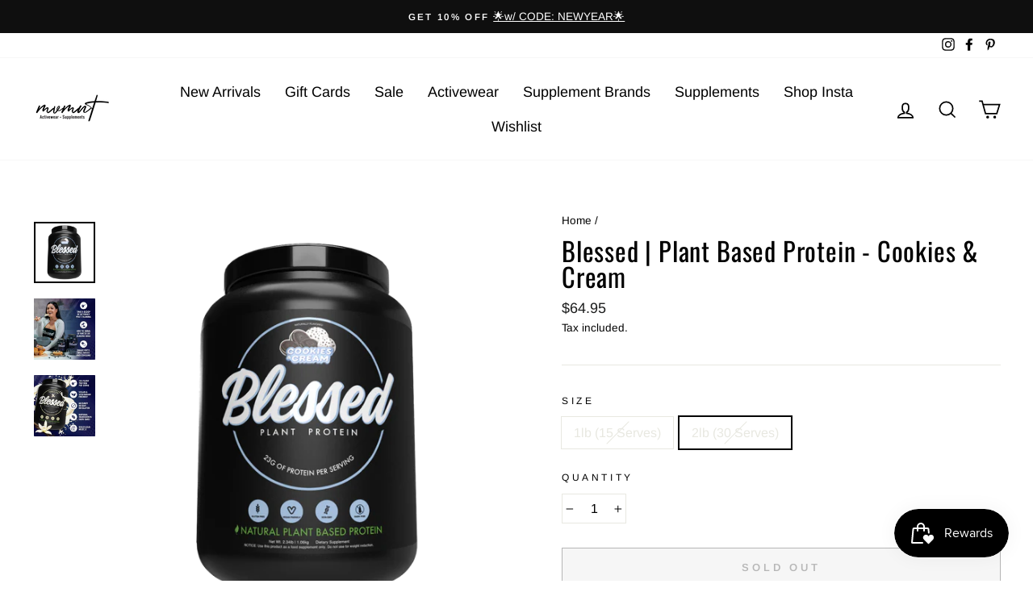

--- FILE ---
content_type: text/html; charset=utf-8
request_url: https://mvmntlmtd.com/products/blessed-plant-based-protein-cookies-cream/?variant=40916443103299
body_size: 62138
content:
<!doctype html>
<html class="no-js" lang="en" dir="ltr">
<head>
  <meta name="google-site-verification" content="Zmbs0ze-bwYuJ1PGcqn_Bt8bBCPXyf_yQVIFQbykLEw" />
  <meta name="facebook-domain-verification" content="perwozipgfl10m9cirpnq0n5btnugd" />
  <meta charset="utf-8">
  <meta http-equiv="X-UA-Compatible" content="IE=edge,chrome=1">
  <meta name="viewport" content="width=device-width,initial-scale=1">
  <meta name="theme-color" content="#111111">
  <link rel="canonical" href="https://mvmntlmtd.com/products/blessed-plant-based-protein-cookies-cream">
  <link rel="preconnect" href="https://cdn.shopify.com">
  <link rel="preconnect" href="https://fonts.shopifycdn.com">
  <link rel="dns-prefetch" href="https://productreviews.shopifycdn.com">
  <link rel="dns-prefetch" href="https://ajax.googleapis.com">
  <link rel="dns-prefetch" href="https://maps.googleapis.com">
  <link rel="dns-prefetch" href="https://maps.gstatic.com"><link rel="shortcut icon" href="//mvmntlmtd.com/cdn/shop/files/favicon_ebe71170-3a49-4175-b388-ea42a11cb216_32x32.png?v=1616998496" type="image/png" /><title>Blessed | Plant Based Protein - Cookies &amp; Cream | MVMNT LMTD
</title>
<meta name="description" content="Blessed Protein Banana Bread tastes exactly like your favourite baked treat, with a smooth and sweet sensation in every mouthful… you’ll go bananas! FREE Shipping."><meta property="og:site_name" content="MVMNT LMTD">
  <meta property="og:url" content="https://mvmntlmtd.com/products/blessed-plant-based-protein-cookies-cream">
  <meta property="og:title" content="Blessed | Plant Based Protein - Cookies &amp; Cream">
  <meta property="og:type" content="product">
  <meta property="og:description" content="Blessed Protein Banana Bread tastes exactly like your favourite baked treat, with a smooth and sweet sensation in every mouthful… you’ll go bananas! FREE Shipping."><meta property="og:image" content="http://mvmntlmtd.com/cdn/shop/files/BlessedC_CUS_1.png?v=1707108365">
    <meta property="og:image:secure_url" content="https://mvmntlmtd.com/cdn/shop/files/BlessedC_CUS_1.png?v=1707108365">
    <meta property="og:image:width" content="1000">
    <meta property="og:image:height" content="1000"><meta name="twitter:site" content="@">
  <meta name="twitter:card" content="summary_large_image">
  <meta name="twitter:title" content="Blessed | Plant Based Protein - Cookies & Cream">
  <meta name="twitter:description" content="Blessed Protein Banana Bread tastes exactly like your favourite baked treat, with a smooth and sweet sensation in every mouthful… you’ll go bananas! FREE Shipping.">
<style data-shopify>@font-face {
  font-family: Oswald;
  font-weight: 400;
  font-style: normal;
  font-display: swap;
  src: url("//mvmntlmtd.com/cdn/fonts/oswald/oswald_n4.7760ed7a63e536050f64bb0607ff70ce07a480bd.woff2") format("woff2"),
       url("//mvmntlmtd.com/cdn/fonts/oswald/oswald_n4.ae5e497f60fc686568afe76e9ff1872693c533e9.woff") format("woff");
}

  @font-face {
  font-family: Arimo;
  font-weight: 400;
  font-style: normal;
  font-display: swap;
  src: url("//mvmntlmtd.com/cdn/fonts/arimo/arimo_n4.a7efb558ca22d2002248bbe6f302a98edee38e35.woff2") format("woff2"),
       url("//mvmntlmtd.com/cdn/fonts/arimo/arimo_n4.0da809f7d1d5ede2a73be7094ac00741efdb6387.woff") format("woff");
}


  @font-face {
  font-family: Arimo;
  font-weight: 600;
  font-style: normal;
  font-display: swap;
  src: url("//mvmntlmtd.com/cdn/fonts/arimo/arimo_n6.9c18b0befd86597f319b7d7f925727d04c262b32.woff2") format("woff2"),
       url("//mvmntlmtd.com/cdn/fonts/arimo/arimo_n6.422bf6679b81a8bfb1b25d19299a53688390c2b9.woff") format("woff");
}

  @font-face {
  font-family: Arimo;
  font-weight: 400;
  font-style: italic;
  font-display: swap;
  src: url("//mvmntlmtd.com/cdn/fonts/arimo/arimo_i4.438ddb21a1b98c7230698d70dc1a21df235701b2.woff2") format("woff2"),
       url("//mvmntlmtd.com/cdn/fonts/arimo/arimo_i4.0e1908a0dc1ec32fabb5a03a0c9ee2083f82e3d7.woff") format("woff");
}

  @font-face {
  font-family: Arimo;
  font-weight: 600;
  font-style: italic;
  font-display: swap;
  src: url("//mvmntlmtd.com/cdn/fonts/arimo/arimo_i6.f0bf3dae51f72fa5b2cefdfe865a6fbb7701a14c.woff2") format("woff2"),
       url("//mvmntlmtd.com/cdn/fonts/arimo/arimo_i6.3489f579170784cd222ed21c14f1e8f1a3c0d044.woff") format("woff");
}

</style><link href="//mvmntlmtd.com/cdn/shop/t/25/assets/theme.css?v=106668372520898587431696371521" rel="stylesheet" type="text/css" media="all" />
  
  <link href="//mvmntlmtd.com/cdn/shop/t/25/assets/custom.css?v=59277788123342495481617690463" rel="stylesheet" type="text/css" media="all" />
<style data-shopify>:root {
    --typeHeaderPrimary: Oswald;
    --typeHeaderFallback: sans-serif;
    --typeHeaderSize: 38px;
    --typeHeaderWeight: 400;
    --typeHeaderLineHeight: 1;
    --typeHeaderSpacing: 0.025em;

    --typeBasePrimary:Arimo;
    --typeBaseFallback:sans-serif;
    --typeBaseSize: 16px;
    --typeBaseWeight: 400;
    --typeBaseSpacing: 0.0em;
    --typeBaseLineHeight: 1.6;

    --typeCollectionTitle: 24px;

    --iconWeight: 4px;
    --iconLinecaps: miter;

    
      --buttonRadius: 0px;
    

    --colorGridOverlayOpacity: 0.2;
  }

  .placeholder-content {
    background-image: linear-gradient(100deg, rgba(0,0,0,0) 40%, rgba(0, 0, 0, 0.0) 63%, rgba(0,0,0,0) 79%);
  }</style><script>
    document.documentElement.className = document.documentElement.className.replace('no-js', 'js');

    window.theme = window.theme || {};
    theme.routes = {
      home: "/",
      cart: "/cart.js",
      cartPage: "/cart",
      cartAdd: "/cart/add.js",
      cartChange: "/cart/change.js"
    };
    theme.strings = {
      soldOut: "Sold Out",
      unavailable: "Unavailable",
      stockLabel: "Only [count] items in stock!",
      willNotShipUntil: "Will not ship until [date]",
      willBeInStockAfter: "Will be in stock after [date]",
      waitingForStock: "Inventory on the way",
      savePrice: "Save [saved_amount]",
      cartEmpty: "Your cart is currently empty.",
      cartTermsConfirmation: "You must agree with the terms and conditions of sales to check out",
      searchCollections: "Collections:",
      searchPages: "Pages:",
      searchArticles: "Articles:"
    };
    theme.settings = {
      dynamicVariantsEnable: true,
      dynamicVariantType: "button",
      cartType: "drawer",
      isCustomerTemplate: false,
      moneyFormat: "\u003cspan class=money\u003e${{amount}}\u003c\/span\u003e",
      saveType: "dollar",
      recentlyViewedEnabled: false,
      productImageSize: "portrait",
      productImageCover: true,
      predictiveSearch: true,
      predictiveSearchType: "product,article,page,collection",
      inventoryThreshold: 10,
      quickView: true,
      themeName: 'Impulse',
      themeVersion: "4.1.1"
    };
  </script>

  <script>window.performance && window.performance.mark && window.performance.mark('shopify.content_for_header.start');</script><meta name="google-site-verification" content="MhGH7ON2-d8gQt6oaCm25kzWhqZLugX1kPVUEw6Ee6k">
<meta id="shopify-digital-wallet" name="shopify-digital-wallet" content="/15980387/digital_wallets/dialog">
<meta name="shopify-checkout-api-token" content="b9bc4cf8faaff079e575329459ae28da">
<meta id="in-context-paypal-metadata" data-shop-id="15980387" data-venmo-supported="false" data-environment="production" data-locale="en_US" data-paypal-v4="true" data-currency="AUD">
<link rel="alternate" type="application/json+oembed" href="https://mvmntlmtd.com/products/blessed-plant-based-protein-cookies-cream.oembed">
<script async="async" src="/checkouts/internal/preloads.js?locale=en-AU"></script>
<script id="shopify-features" type="application/json">{"accessToken":"b9bc4cf8faaff079e575329459ae28da","betas":["rich-media-storefront-analytics"],"domain":"mvmntlmtd.com","predictiveSearch":true,"shopId":15980387,"locale":"en"}</script>
<script>var Shopify = Shopify || {};
Shopify.shop = "mvmnt-lmtd.myshopify.com";
Shopify.locale = "en";
Shopify.currency = {"active":"AUD","rate":"1.0"};
Shopify.country = "AU";
Shopify.theme = {"name":"Impulse - SWD","id":120187551811,"schema_name":"Impulse","schema_version":"4.1.1","theme_store_id":857,"role":"main"};
Shopify.theme.handle = "null";
Shopify.theme.style = {"id":null,"handle":null};
Shopify.cdnHost = "mvmntlmtd.com/cdn";
Shopify.routes = Shopify.routes || {};
Shopify.routes.root = "/";</script>
<script type="module">!function(o){(o.Shopify=o.Shopify||{}).modules=!0}(window);</script>
<script>!function(o){function n(){var o=[];function n(){o.push(Array.prototype.slice.apply(arguments))}return n.q=o,n}var t=o.Shopify=o.Shopify||{};t.loadFeatures=n(),t.autoloadFeatures=n()}(window);</script>
<script id="shop-js-analytics" type="application/json">{"pageType":"product"}</script>
<script defer="defer" async type="module" src="//mvmntlmtd.com/cdn/shopifycloud/shop-js/modules/v2/client.init-shop-cart-sync_WVOgQShq.en.esm.js"></script>
<script defer="defer" async type="module" src="//mvmntlmtd.com/cdn/shopifycloud/shop-js/modules/v2/chunk.common_C_13GLB1.esm.js"></script>
<script defer="defer" async type="module" src="//mvmntlmtd.com/cdn/shopifycloud/shop-js/modules/v2/chunk.modal_CLfMGd0m.esm.js"></script>
<script type="module">
  await import("//mvmntlmtd.com/cdn/shopifycloud/shop-js/modules/v2/client.init-shop-cart-sync_WVOgQShq.en.esm.js");
await import("//mvmntlmtd.com/cdn/shopifycloud/shop-js/modules/v2/chunk.common_C_13GLB1.esm.js");
await import("//mvmntlmtd.com/cdn/shopifycloud/shop-js/modules/v2/chunk.modal_CLfMGd0m.esm.js");

  window.Shopify.SignInWithShop?.initShopCartSync?.({"fedCMEnabled":true,"windoidEnabled":true});

</script>
<script>(function() {
  var isLoaded = false;
  function asyncLoad() {
    if (isLoaded) return;
    isLoaded = true;
    var urls = ["https:\/\/chimpstatic.com\/mcjs-connected\/js\/users\/3467cf1930efc11b12df77752\/1b706fc418537406fc65f7303.js?shop=mvmnt-lmtd.myshopify.com","https:\/\/s3-us-west-2.amazonaws.com\/da-restock\/da-restock.js?shop=mvmnt-lmtd.myshopify.com","https:\/\/chimpstatic.com\/mcjs-connected\/js\/users\/3467cf1930efc11b12df77752\/9804bf6ede86b33e59e7f29c6.js?shop=mvmnt-lmtd.myshopify.com","https:\/\/js.smile.io\/v1\/smile-shopify.js?shop=mvmnt-lmtd.myshopify.com","https:\/\/fastbundle.co\/scripts\/src.js?shop=mvmnt-lmtd.myshopify.com","https:\/\/app.sizeswatch.com\/sizeswatch.js?shop=mvmnt-lmtd.myshopify.com","\/\/cdn.shopify.com\/s\/files\/1\/0875\/2064\/files\/easyslide.js?shop=mvmnt-lmtd.myshopify.com"];
    for (var i = 0; i < urls.length; i++) {
      var s = document.createElement('script');
      s.type = 'text/javascript';
      s.async = true;
      s.src = urls[i];
      var x = document.getElementsByTagName('script')[0];
      x.parentNode.insertBefore(s, x);
    }
  };
  if(window.attachEvent) {
    window.attachEvent('onload', asyncLoad);
  } else {
    window.addEventListener('load', asyncLoad, false);
  }
})();</script>
<script id="__st">var __st={"a":15980387,"offset":39600,"reqid":"84521bb4-d893-470b-8d5e-4451a57bd232-1769546712","pageurl":"mvmntlmtd.com\/products\/blessed-plant-based-protein-cookies-cream?variant=40916443103299","u":"c620c87f475e","p":"product","rtyp":"product","rid":6967462494275};</script>
<script>window.ShopifyPaypalV4VisibilityTracking = true;</script>
<script id="captcha-bootstrap">!function(){'use strict';const t='contact',e='account',n='new_comment',o=[[t,t],['blogs',n],['comments',n],[t,'customer']],c=[[e,'customer_login'],[e,'guest_login'],[e,'recover_customer_password'],[e,'create_customer']],r=t=>t.map((([t,e])=>`form[action*='/${t}']:not([data-nocaptcha='true']) input[name='form_type'][value='${e}']`)).join(','),a=t=>()=>t?[...document.querySelectorAll(t)].map((t=>t.form)):[];function s(){const t=[...o],e=r(t);return a(e)}const i='password',u='form_key',d=['recaptcha-v3-token','g-recaptcha-response','h-captcha-response',i],f=()=>{try{return window.sessionStorage}catch{return}},m='__shopify_v',_=t=>t.elements[u];function p(t,e,n=!1){try{const o=window.sessionStorage,c=JSON.parse(o.getItem(e)),{data:r}=function(t){const{data:e,action:n}=t;return t[m]||n?{data:e,action:n}:{data:t,action:n}}(c);for(const[e,n]of Object.entries(r))t.elements[e]&&(t.elements[e].value=n);n&&o.removeItem(e)}catch(o){console.error('form repopulation failed',{error:o})}}const l='form_type',E='cptcha';function T(t){t.dataset[E]=!0}const w=window,h=w.document,L='Shopify',v='ce_forms',y='captcha';let A=!1;((t,e)=>{const n=(g='f06e6c50-85a8-45c8-87d0-21a2b65856fe',I='https://cdn.shopify.com/shopifycloud/storefront-forms-hcaptcha/ce_storefront_forms_captcha_hcaptcha.v1.5.2.iife.js',D={infoText:'Protected by hCaptcha',privacyText:'Privacy',termsText:'Terms'},(t,e,n)=>{const o=w[L][v],c=o.bindForm;if(c)return c(t,g,e,D).then(n);var r;o.q.push([[t,g,e,D],n]),r=I,A||(h.body.append(Object.assign(h.createElement('script'),{id:'captcha-provider',async:!0,src:r})),A=!0)});var g,I,D;w[L]=w[L]||{},w[L][v]=w[L][v]||{},w[L][v].q=[],w[L][y]=w[L][y]||{},w[L][y].protect=function(t,e){n(t,void 0,e),T(t)},Object.freeze(w[L][y]),function(t,e,n,w,h,L){const[v,y,A,g]=function(t,e,n){const i=e?o:[],u=t?c:[],d=[...i,...u],f=r(d),m=r(i),_=r(d.filter((([t,e])=>n.includes(e))));return[a(f),a(m),a(_),s()]}(w,h,L),I=t=>{const e=t.target;return e instanceof HTMLFormElement?e:e&&e.form},D=t=>v().includes(t);t.addEventListener('submit',(t=>{const e=I(t);if(!e)return;const n=D(e)&&!e.dataset.hcaptchaBound&&!e.dataset.recaptchaBound,o=_(e),c=g().includes(e)&&(!o||!o.value);(n||c)&&t.preventDefault(),c&&!n&&(function(t){try{if(!f())return;!function(t){const e=f();if(!e)return;const n=_(t);if(!n)return;const o=n.value;o&&e.removeItem(o)}(t);const e=Array.from(Array(32),(()=>Math.random().toString(36)[2])).join('');!function(t,e){_(t)||t.append(Object.assign(document.createElement('input'),{type:'hidden',name:u})),t.elements[u].value=e}(t,e),function(t,e){const n=f();if(!n)return;const o=[...t.querySelectorAll(`input[type='${i}']`)].map((({name:t})=>t)),c=[...d,...o],r={};for(const[a,s]of new FormData(t).entries())c.includes(a)||(r[a]=s);n.setItem(e,JSON.stringify({[m]:1,action:t.action,data:r}))}(t,e)}catch(e){console.error('failed to persist form',e)}}(e),e.submit())}));const S=(t,e)=>{t&&!t.dataset[E]&&(n(t,e.some((e=>e===t))),T(t))};for(const o of['focusin','change'])t.addEventListener(o,(t=>{const e=I(t);D(e)&&S(e,y())}));const B=e.get('form_key'),M=e.get(l),P=B&&M;t.addEventListener('DOMContentLoaded',(()=>{const t=y();if(P)for(const e of t)e.elements[l].value===M&&p(e,B);[...new Set([...A(),...v().filter((t=>'true'===t.dataset.shopifyCaptcha))])].forEach((e=>S(e,t)))}))}(h,new URLSearchParams(w.location.search),n,t,e,['guest_login'])})(!0,!0)}();</script>
<script integrity="sha256-4kQ18oKyAcykRKYeNunJcIwy7WH5gtpwJnB7kiuLZ1E=" data-source-attribution="shopify.loadfeatures" defer="defer" src="//mvmntlmtd.com/cdn/shopifycloud/storefront/assets/storefront/load_feature-a0a9edcb.js" crossorigin="anonymous"></script>
<script data-source-attribution="shopify.dynamic_checkout.dynamic.init">var Shopify=Shopify||{};Shopify.PaymentButton=Shopify.PaymentButton||{isStorefrontPortableWallets:!0,init:function(){window.Shopify.PaymentButton.init=function(){};var t=document.createElement("script");t.src="https://mvmntlmtd.com/cdn/shopifycloud/portable-wallets/latest/portable-wallets.en.js",t.type="module",document.head.appendChild(t)}};
</script>
<script data-source-attribution="shopify.dynamic_checkout.buyer_consent">
  function portableWalletsHideBuyerConsent(e){var t=document.getElementById("shopify-buyer-consent"),n=document.getElementById("shopify-subscription-policy-button");t&&n&&(t.classList.add("hidden"),t.setAttribute("aria-hidden","true"),n.removeEventListener("click",e))}function portableWalletsShowBuyerConsent(e){var t=document.getElementById("shopify-buyer-consent"),n=document.getElementById("shopify-subscription-policy-button");t&&n&&(t.classList.remove("hidden"),t.removeAttribute("aria-hidden"),n.addEventListener("click",e))}window.Shopify?.PaymentButton&&(window.Shopify.PaymentButton.hideBuyerConsent=portableWalletsHideBuyerConsent,window.Shopify.PaymentButton.showBuyerConsent=portableWalletsShowBuyerConsent);
</script>
<script>
  function portableWalletsCleanup(e){e&&e.src&&console.error("Failed to load portable wallets script "+e.src);var t=document.querySelectorAll("shopify-accelerated-checkout .shopify-payment-button__skeleton, shopify-accelerated-checkout-cart .wallet-cart-button__skeleton"),e=document.getElementById("shopify-buyer-consent");for(let e=0;e<t.length;e++)t[e].remove();e&&e.remove()}function portableWalletsNotLoadedAsModule(e){e instanceof ErrorEvent&&"string"==typeof e.message&&e.message.includes("import.meta")&&"string"==typeof e.filename&&e.filename.includes("portable-wallets")&&(window.removeEventListener("error",portableWalletsNotLoadedAsModule),window.Shopify.PaymentButton.failedToLoad=e,"loading"===document.readyState?document.addEventListener("DOMContentLoaded",window.Shopify.PaymentButton.init):window.Shopify.PaymentButton.init())}window.addEventListener("error",portableWalletsNotLoadedAsModule);
</script>

<script type="module" src="https://mvmntlmtd.com/cdn/shopifycloud/portable-wallets/latest/portable-wallets.en.js" onError="portableWalletsCleanup(this)" crossorigin="anonymous"></script>
<script nomodule>
  document.addEventListener("DOMContentLoaded", portableWalletsCleanup);
</script>

<link id="shopify-accelerated-checkout-styles" rel="stylesheet" media="screen" href="https://mvmntlmtd.com/cdn/shopifycloud/portable-wallets/latest/accelerated-checkout-backwards-compat.css" crossorigin="anonymous">
<style id="shopify-accelerated-checkout-cart">
        #shopify-buyer-consent {
  margin-top: 1em;
  display: inline-block;
  width: 100%;
}

#shopify-buyer-consent.hidden {
  display: none;
}

#shopify-subscription-policy-button {
  background: none;
  border: none;
  padding: 0;
  text-decoration: underline;
  font-size: inherit;
  cursor: pointer;
}

#shopify-subscription-policy-button::before {
  box-shadow: none;
}

      </style>

<script>window.performance && window.performance.mark && window.performance.mark('shopify.content_for_header.end');</script><script src="//mvmntlmtd.com/cdn/shop/t/25/assets/vendor-scripts-v9.js" defer="defer"></script><script src="//mvmntlmtd.com/cdn/shop/t/25/assets/theme.min.js?v=82601135991613020911617507010" defer="defer"></script>
  <script src="//mvmntlmtd.com/cdn/shop/t/25/assets/custom.js?v=183776712097064188371617784603" type="text/javascript"></script>












  <meta name="msvalidate.01" content="F1AAA223FDDBF5181C76DC75FE5E1ED6" />
  
 
  
<link href="https://monorail-edge.shopifysvc.com" rel="dns-prefetch">
<script>(function(){if ("sendBeacon" in navigator && "performance" in window) {try {var session_token_from_headers = performance.getEntriesByType('navigation')[0].serverTiming.find(x => x.name == '_s').description;} catch {var session_token_from_headers = undefined;}var session_cookie_matches = document.cookie.match(/_shopify_s=([^;]*)/);var session_token_from_cookie = session_cookie_matches && session_cookie_matches.length === 2 ? session_cookie_matches[1] : "";var session_token = session_token_from_headers || session_token_from_cookie || "";function handle_abandonment_event(e) {var entries = performance.getEntries().filter(function(entry) {return /monorail-edge.shopifysvc.com/.test(entry.name);});if (!window.abandonment_tracked && entries.length === 0) {window.abandonment_tracked = true;var currentMs = Date.now();var navigation_start = performance.timing.navigationStart;var payload = {shop_id: 15980387,url: window.location.href,navigation_start,duration: currentMs - navigation_start,session_token,page_type: "product"};window.navigator.sendBeacon("https://monorail-edge.shopifysvc.com/v1/produce", JSON.stringify({schema_id: "online_store_buyer_site_abandonment/1.1",payload: payload,metadata: {event_created_at_ms: currentMs,event_sent_at_ms: currentMs}}));}}window.addEventListener('pagehide', handle_abandonment_event);}}());</script>
<script id="web-pixels-manager-setup">(function e(e,d,r,n,o){if(void 0===o&&(o={}),!Boolean(null===(a=null===(i=window.Shopify)||void 0===i?void 0:i.analytics)||void 0===a?void 0:a.replayQueue)){var i,a;window.Shopify=window.Shopify||{};var t=window.Shopify;t.analytics=t.analytics||{};var s=t.analytics;s.replayQueue=[],s.publish=function(e,d,r){return s.replayQueue.push([e,d,r]),!0};try{self.performance.mark("wpm:start")}catch(e){}var l=function(){var e={modern:/Edge?\/(1{2}[4-9]|1[2-9]\d|[2-9]\d{2}|\d{4,})\.\d+(\.\d+|)|Firefox\/(1{2}[4-9]|1[2-9]\d|[2-9]\d{2}|\d{4,})\.\d+(\.\d+|)|Chrom(ium|e)\/(9{2}|\d{3,})\.\d+(\.\d+|)|(Maci|X1{2}).+ Version\/(15\.\d+|(1[6-9]|[2-9]\d|\d{3,})\.\d+)([,.]\d+|)( \(\w+\)|)( Mobile\/\w+|) Safari\/|Chrome.+OPR\/(9{2}|\d{3,})\.\d+\.\d+|(CPU[ +]OS|iPhone[ +]OS|CPU[ +]iPhone|CPU IPhone OS|CPU iPad OS)[ +]+(15[._]\d+|(1[6-9]|[2-9]\d|\d{3,})[._]\d+)([._]\d+|)|Android:?[ /-](13[3-9]|1[4-9]\d|[2-9]\d{2}|\d{4,})(\.\d+|)(\.\d+|)|Android.+Firefox\/(13[5-9]|1[4-9]\d|[2-9]\d{2}|\d{4,})\.\d+(\.\d+|)|Android.+Chrom(ium|e)\/(13[3-9]|1[4-9]\d|[2-9]\d{2}|\d{4,})\.\d+(\.\d+|)|SamsungBrowser\/([2-9]\d|\d{3,})\.\d+/,legacy:/Edge?\/(1[6-9]|[2-9]\d|\d{3,})\.\d+(\.\d+|)|Firefox\/(5[4-9]|[6-9]\d|\d{3,})\.\d+(\.\d+|)|Chrom(ium|e)\/(5[1-9]|[6-9]\d|\d{3,})\.\d+(\.\d+|)([\d.]+$|.*Safari\/(?![\d.]+ Edge\/[\d.]+$))|(Maci|X1{2}).+ Version\/(10\.\d+|(1[1-9]|[2-9]\d|\d{3,})\.\d+)([,.]\d+|)( \(\w+\)|)( Mobile\/\w+|) Safari\/|Chrome.+OPR\/(3[89]|[4-9]\d|\d{3,})\.\d+\.\d+|(CPU[ +]OS|iPhone[ +]OS|CPU[ +]iPhone|CPU IPhone OS|CPU iPad OS)[ +]+(10[._]\d+|(1[1-9]|[2-9]\d|\d{3,})[._]\d+)([._]\d+|)|Android:?[ /-](13[3-9]|1[4-9]\d|[2-9]\d{2}|\d{4,})(\.\d+|)(\.\d+|)|Mobile Safari.+OPR\/([89]\d|\d{3,})\.\d+\.\d+|Android.+Firefox\/(13[5-9]|1[4-9]\d|[2-9]\d{2}|\d{4,})\.\d+(\.\d+|)|Android.+Chrom(ium|e)\/(13[3-9]|1[4-9]\d|[2-9]\d{2}|\d{4,})\.\d+(\.\d+|)|Android.+(UC? ?Browser|UCWEB|U3)[ /]?(15\.([5-9]|\d{2,})|(1[6-9]|[2-9]\d|\d{3,})\.\d+)\.\d+|SamsungBrowser\/(5\.\d+|([6-9]|\d{2,})\.\d+)|Android.+MQ{2}Browser\/(14(\.(9|\d{2,})|)|(1[5-9]|[2-9]\d|\d{3,})(\.\d+|))(\.\d+|)|K[Aa][Ii]OS\/(3\.\d+|([4-9]|\d{2,})\.\d+)(\.\d+|)/},d=e.modern,r=e.legacy,n=navigator.userAgent;return n.match(d)?"modern":n.match(r)?"legacy":"unknown"}(),u="modern"===l?"modern":"legacy",c=(null!=n?n:{modern:"",legacy:""})[u],f=function(e){return[e.baseUrl,"/wpm","/b",e.hashVersion,"modern"===e.buildTarget?"m":"l",".js"].join("")}({baseUrl:d,hashVersion:r,buildTarget:u}),m=function(e){var d=e.version,r=e.bundleTarget,n=e.surface,o=e.pageUrl,i=e.monorailEndpoint;return{emit:function(e){var a=e.status,t=e.errorMsg,s=(new Date).getTime(),l=JSON.stringify({metadata:{event_sent_at_ms:s},events:[{schema_id:"web_pixels_manager_load/3.1",payload:{version:d,bundle_target:r,page_url:o,status:a,surface:n,error_msg:t},metadata:{event_created_at_ms:s}}]});if(!i)return console&&console.warn&&console.warn("[Web Pixels Manager] No Monorail endpoint provided, skipping logging."),!1;try{return self.navigator.sendBeacon.bind(self.navigator)(i,l)}catch(e){}var u=new XMLHttpRequest;try{return u.open("POST",i,!0),u.setRequestHeader("Content-Type","text/plain"),u.send(l),!0}catch(e){return console&&console.warn&&console.warn("[Web Pixels Manager] Got an unhandled error while logging to Monorail."),!1}}}}({version:r,bundleTarget:l,surface:e.surface,pageUrl:self.location.href,monorailEndpoint:e.monorailEndpoint});try{o.browserTarget=l,function(e){var d=e.src,r=e.async,n=void 0===r||r,o=e.onload,i=e.onerror,a=e.sri,t=e.scriptDataAttributes,s=void 0===t?{}:t,l=document.createElement("script"),u=document.querySelector("head"),c=document.querySelector("body");if(l.async=n,l.src=d,a&&(l.integrity=a,l.crossOrigin="anonymous"),s)for(var f in s)if(Object.prototype.hasOwnProperty.call(s,f))try{l.dataset[f]=s[f]}catch(e){}if(o&&l.addEventListener("load",o),i&&l.addEventListener("error",i),u)u.appendChild(l);else{if(!c)throw new Error("Did not find a head or body element to append the script");c.appendChild(l)}}({src:f,async:!0,onload:function(){if(!function(){var e,d;return Boolean(null===(d=null===(e=window.Shopify)||void 0===e?void 0:e.analytics)||void 0===d?void 0:d.initialized)}()){var d=window.webPixelsManager.init(e)||void 0;if(d){var r=window.Shopify.analytics;r.replayQueue.forEach((function(e){var r=e[0],n=e[1],o=e[2];d.publishCustomEvent(r,n,o)})),r.replayQueue=[],r.publish=d.publishCustomEvent,r.visitor=d.visitor,r.initialized=!0}}},onerror:function(){return m.emit({status:"failed",errorMsg:"".concat(f," has failed to load")})},sri:function(e){var d=/^sha384-[A-Za-z0-9+/=]+$/;return"string"==typeof e&&d.test(e)}(c)?c:"",scriptDataAttributes:o}),m.emit({status:"loading"})}catch(e){m.emit({status:"failed",errorMsg:(null==e?void 0:e.message)||"Unknown error"})}}})({shopId: 15980387,storefrontBaseUrl: "https://mvmntlmtd.com",extensionsBaseUrl: "https://extensions.shopifycdn.com/cdn/shopifycloud/web-pixels-manager",monorailEndpoint: "https://monorail-edge.shopifysvc.com/unstable/produce_batch",surface: "storefront-renderer",enabledBetaFlags: ["2dca8a86"],webPixelsConfigList: [{"id":"551157827","configuration":"{\"swymApiEndpoint\":\"https:\/\/swymstore-v3free-01.swymrelay.com\",\"swymTier\":\"v3free-01\"}","eventPayloadVersion":"v1","runtimeContext":"STRICT","scriptVersion":"5b6f6917e306bc7f24523662663331c0","type":"APP","apiClientId":1350849,"privacyPurposes":["ANALYTICS","MARKETING","PREFERENCES"],"dataSharingAdjustments":{"protectedCustomerApprovalScopes":["read_customer_email","read_customer_name","read_customer_personal_data","read_customer_phone"]}},{"id":"103874627","configuration":"{\"pixel_id\":\"148256905688899\",\"pixel_type\":\"facebook_pixel\",\"metaapp_system_user_token\":\"-\"}","eventPayloadVersion":"v1","runtimeContext":"OPEN","scriptVersion":"ca16bc87fe92b6042fbaa3acc2fbdaa6","type":"APP","apiClientId":2329312,"privacyPurposes":["ANALYTICS","MARKETING","SALE_OF_DATA"],"dataSharingAdjustments":{"protectedCustomerApprovalScopes":["read_customer_address","read_customer_email","read_customer_name","read_customer_personal_data","read_customer_phone"]}},{"id":"47710275","configuration":"{\"tagID\":\"2614344944324\"}","eventPayloadVersion":"v1","runtimeContext":"STRICT","scriptVersion":"18031546ee651571ed29edbe71a3550b","type":"APP","apiClientId":3009811,"privacyPurposes":["ANALYTICS","MARKETING","SALE_OF_DATA"],"dataSharingAdjustments":{"protectedCustomerApprovalScopes":["read_customer_address","read_customer_email","read_customer_name","read_customer_personal_data","read_customer_phone"]}},{"id":"96993347","eventPayloadVersion":"v1","runtimeContext":"LAX","scriptVersion":"1","type":"CUSTOM","privacyPurposes":["ANALYTICS"],"name":"Google Analytics tag (migrated)"},{"id":"shopify-app-pixel","configuration":"{}","eventPayloadVersion":"v1","runtimeContext":"STRICT","scriptVersion":"0450","apiClientId":"shopify-pixel","type":"APP","privacyPurposes":["ANALYTICS","MARKETING"]},{"id":"shopify-custom-pixel","eventPayloadVersion":"v1","runtimeContext":"LAX","scriptVersion":"0450","apiClientId":"shopify-pixel","type":"CUSTOM","privacyPurposes":["ANALYTICS","MARKETING"]}],isMerchantRequest: false,initData: {"shop":{"name":"MVMNT LMTD","paymentSettings":{"currencyCode":"AUD"},"myshopifyDomain":"mvmnt-lmtd.myshopify.com","countryCode":"AU","storefrontUrl":"https:\/\/mvmntlmtd.com"},"customer":null,"cart":null,"checkout":null,"productVariants":[{"price":{"amount":39.95,"currencyCode":"AUD"},"product":{"title":"Blessed | Plant Based Protein - Cookies \u0026 Cream","vendor":"MVMNT LMTD","id":"6967462494275","untranslatedTitle":"Blessed | Plant Based Protein - Cookies \u0026 Cream","url":"\/products\/blessed-plant-based-protein-cookies-cream","type":"Supplements"},"id":"40916443070531","image":{"src":"\/\/mvmntlmtd.com\/cdn\/shop\/files\/BlessedC_CUS_1.png?v=1707108365"},"sku":null,"title":"1lb (15 Serves)","untranslatedTitle":"1lb (15 Serves)"},{"price":{"amount":64.95,"currencyCode":"AUD"},"product":{"title":"Blessed | Plant Based Protein - Cookies \u0026 Cream","vendor":"MVMNT LMTD","id":"6967462494275","untranslatedTitle":"Blessed | Plant Based Protein - Cookies \u0026 Cream","url":"\/products\/blessed-plant-based-protein-cookies-cream","type":"Supplements"},"id":"40916443103299","image":{"src":"\/\/mvmntlmtd.com\/cdn\/shop\/files\/BlessedC_CUS_1.png?v=1707108365"},"sku":null,"title":"2lb (30 Serves)","untranslatedTitle":"2lb (30 Serves)"}],"purchasingCompany":null},},"https://mvmntlmtd.com/cdn","fcfee988w5aeb613cpc8e4bc33m6693e112",{"modern":"","legacy":""},{"shopId":"15980387","storefrontBaseUrl":"https:\/\/mvmntlmtd.com","extensionBaseUrl":"https:\/\/extensions.shopifycdn.com\/cdn\/shopifycloud\/web-pixels-manager","surface":"storefront-renderer","enabledBetaFlags":"[\"2dca8a86\"]","isMerchantRequest":"false","hashVersion":"fcfee988w5aeb613cpc8e4bc33m6693e112","publish":"custom","events":"[[\"page_viewed\",{}],[\"product_viewed\",{\"productVariant\":{\"price\":{\"amount\":64.95,\"currencyCode\":\"AUD\"},\"product\":{\"title\":\"Blessed | Plant Based Protein - Cookies \u0026 Cream\",\"vendor\":\"MVMNT LMTD\",\"id\":\"6967462494275\",\"untranslatedTitle\":\"Blessed | Plant Based Protein - Cookies \u0026 Cream\",\"url\":\"\/products\/blessed-plant-based-protein-cookies-cream\",\"type\":\"Supplements\"},\"id\":\"40916443103299\",\"image\":{\"src\":\"\/\/mvmntlmtd.com\/cdn\/shop\/files\/BlessedC_CUS_1.png?v=1707108365\"},\"sku\":null,\"title\":\"2lb (30 Serves)\",\"untranslatedTitle\":\"2lb (30 Serves)\"}}]]"});</script><script>
  window.ShopifyAnalytics = window.ShopifyAnalytics || {};
  window.ShopifyAnalytics.meta = window.ShopifyAnalytics.meta || {};
  window.ShopifyAnalytics.meta.currency = 'AUD';
  var meta = {"product":{"id":6967462494275,"gid":"gid:\/\/shopify\/Product\/6967462494275","vendor":"MVMNT LMTD","type":"Supplements","handle":"blessed-plant-based-protein-cookies-cream","variants":[{"id":40916443070531,"price":3995,"name":"Blessed | Plant Based Protein - Cookies \u0026 Cream - 1lb (15 Serves)","public_title":"1lb (15 Serves)","sku":null},{"id":40916443103299,"price":6495,"name":"Blessed | Plant Based Protein - Cookies \u0026 Cream - 2lb (30 Serves)","public_title":"2lb (30 Serves)","sku":null}],"remote":false},"page":{"pageType":"product","resourceType":"product","resourceId":6967462494275,"requestId":"84521bb4-d893-470b-8d5e-4451a57bd232-1769546712"}};
  for (var attr in meta) {
    window.ShopifyAnalytics.meta[attr] = meta[attr];
  }
</script>
<script class="analytics">
  (function () {
    var customDocumentWrite = function(content) {
      var jquery = null;

      if (window.jQuery) {
        jquery = window.jQuery;
      } else if (window.Checkout && window.Checkout.$) {
        jquery = window.Checkout.$;
      }

      if (jquery) {
        jquery('body').append(content);
      }
    };

    var hasLoggedConversion = function(token) {
      if (token) {
        return document.cookie.indexOf('loggedConversion=' + token) !== -1;
      }
      return false;
    }

    var setCookieIfConversion = function(token) {
      if (token) {
        var twoMonthsFromNow = new Date(Date.now());
        twoMonthsFromNow.setMonth(twoMonthsFromNow.getMonth() + 2);

        document.cookie = 'loggedConversion=' + token + '; expires=' + twoMonthsFromNow;
      }
    }

    var trekkie = window.ShopifyAnalytics.lib = window.trekkie = window.trekkie || [];
    if (trekkie.integrations) {
      return;
    }
    trekkie.methods = [
      'identify',
      'page',
      'ready',
      'track',
      'trackForm',
      'trackLink'
    ];
    trekkie.factory = function(method) {
      return function() {
        var args = Array.prototype.slice.call(arguments);
        args.unshift(method);
        trekkie.push(args);
        return trekkie;
      };
    };
    for (var i = 0; i < trekkie.methods.length; i++) {
      var key = trekkie.methods[i];
      trekkie[key] = trekkie.factory(key);
    }
    trekkie.load = function(config) {
      trekkie.config = config || {};
      trekkie.config.initialDocumentCookie = document.cookie;
      var first = document.getElementsByTagName('script')[0];
      var script = document.createElement('script');
      script.type = 'text/javascript';
      script.onerror = function(e) {
        var scriptFallback = document.createElement('script');
        scriptFallback.type = 'text/javascript';
        scriptFallback.onerror = function(error) {
                var Monorail = {
      produce: function produce(monorailDomain, schemaId, payload) {
        var currentMs = new Date().getTime();
        var event = {
          schema_id: schemaId,
          payload: payload,
          metadata: {
            event_created_at_ms: currentMs,
            event_sent_at_ms: currentMs
          }
        };
        return Monorail.sendRequest("https://" + monorailDomain + "/v1/produce", JSON.stringify(event));
      },
      sendRequest: function sendRequest(endpointUrl, payload) {
        // Try the sendBeacon API
        if (window && window.navigator && typeof window.navigator.sendBeacon === 'function' && typeof window.Blob === 'function' && !Monorail.isIos12()) {
          var blobData = new window.Blob([payload], {
            type: 'text/plain'
          });

          if (window.navigator.sendBeacon(endpointUrl, blobData)) {
            return true;
          } // sendBeacon was not successful

        } // XHR beacon

        var xhr = new XMLHttpRequest();

        try {
          xhr.open('POST', endpointUrl);
          xhr.setRequestHeader('Content-Type', 'text/plain');
          xhr.send(payload);
        } catch (e) {
          console.log(e);
        }

        return false;
      },
      isIos12: function isIos12() {
        return window.navigator.userAgent.lastIndexOf('iPhone; CPU iPhone OS 12_') !== -1 || window.navigator.userAgent.lastIndexOf('iPad; CPU OS 12_') !== -1;
      }
    };
    Monorail.produce('monorail-edge.shopifysvc.com',
      'trekkie_storefront_load_errors/1.1',
      {shop_id: 15980387,
      theme_id: 120187551811,
      app_name: "storefront",
      context_url: window.location.href,
      source_url: "//mvmntlmtd.com/cdn/s/trekkie.storefront.a804e9514e4efded663580eddd6991fcc12b5451.min.js"});

        };
        scriptFallback.async = true;
        scriptFallback.src = '//mvmntlmtd.com/cdn/s/trekkie.storefront.a804e9514e4efded663580eddd6991fcc12b5451.min.js';
        first.parentNode.insertBefore(scriptFallback, first);
      };
      script.async = true;
      script.src = '//mvmntlmtd.com/cdn/s/trekkie.storefront.a804e9514e4efded663580eddd6991fcc12b5451.min.js';
      first.parentNode.insertBefore(script, first);
    };
    trekkie.load(
      {"Trekkie":{"appName":"storefront","development":false,"defaultAttributes":{"shopId":15980387,"isMerchantRequest":null,"themeId":120187551811,"themeCityHash":"10967661625791327479","contentLanguage":"en","currency":"AUD","eventMetadataId":"6d83995d-39e5-4dca-ae45-90cf852e9782"},"isServerSideCookieWritingEnabled":true,"monorailRegion":"shop_domain","enabledBetaFlags":["65f19447"]},"Session Attribution":{},"S2S":{"facebookCapiEnabled":true,"source":"trekkie-storefront-renderer","apiClientId":580111}}
    );

    var loaded = false;
    trekkie.ready(function() {
      if (loaded) return;
      loaded = true;

      window.ShopifyAnalytics.lib = window.trekkie;

      var originalDocumentWrite = document.write;
      document.write = customDocumentWrite;
      try { window.ShopifyAnalytics.merchantGoogleAnalytics.call(this); } catch(error) {};
      document.write = originalDocumentWrite;

      window.ShopifyAnalytics.lib.page(null,{"pageType":"product","resourceType":"product","resourceId":6967462494275,"requestId":"84521bb4-d893-470b-8d5e-4451a57bd232-1769546712","shopifyEmitted":true});

      var match = window.location.pathname.match(/checkouts\/(.+)\/(thank_you|post_purchase)/)
      var token = match? match[1]: undefined;
      if (!hasLoggedConversion(token)) {
        setCookieIfConversion(token);
        window.ShopifyAnalytics.lib.track("Viewed Product",{"currency":"AUD","variantId":40916443103299,"productId":6967462494275,"productGid":"gid:\/\/shopify\/Product\/6967462494275","name":"Blessed | Plant Based Protein - Cookies \u0026 Cream - 2lb (30 Serves)","price":"64.95","sku":null,"brand":"MVMNT LMTD","variant":"2lb (30 Serves)","category":"Supplements","nonInteraction":true,"remote":false},undefined,undefined,{"shopifyEmitted":true});
      window.ShopifyAnalytics.lib.track("monorail:\/\/trekkie_storefront_viewed_product\/1.1",{"currency":"AUD","variantId":40916443103299,"productId":6967462494275,"productGid":"gid:\/\/shopify\/Product\/6967462494275","name":"Blessed | Plant Based Protein - Cookies \u0026 Cream - 2lb (30 Serves)","price":"64.95","sku":null,"brand":"MVMNT LMTD","variant":"2lb (30 Serves)","category":"Supplements","nonInteraction":true,"remote":false,"referer":"https:\/\/mvmntlmtd.com\/products\/blessed-plant-based-protein-cookies-cream?variant=40916443103299"});
      }
    });


        var eventsListenerScript = document.createElement('script');
        eventsListenerScript.async = true;
        eventsListenerScript.src = "//mvmntlmtd.com/cdn/shopifycloud/storefront/assets/shop_events_listener-3da45d37.js";
        document.getElementsByTagName('head')[0].appendChild(eventsListenerScript);

})();</script>
  <script>
  if (!window.ga || (window.ga && typeof window.ga !== 'function')) {
    window.ga = function ga() {
      (window.ga.q = window.ga.q || []).push(arguments);
      if (window.Shopify && window.Shopify.analytics && typeof window.Shopify.analytics.publish === 'function') {
        window.Shopify.analytics.publish("ga_stub_called", {}, {sendTo: "google_osp_migration"});
      }
      console.error("Shopify's Google Analytics stub called with:", Array.from(arguments), "\nSee https://help.shopify.com/manual/promoting-marketing/pixels/pixel-migration#google for more information.");
    };
    if (window.Shopify && window.Shopify.analytics && typeof window.Shopify.analytics.publish === 'function') {
      window.Shopify.analytics.publish("ga_stub_initialized", {}, {sendTo: "google_osp_migration"});
    }
  }
</script>
<script
  defer
  src="https://mvmntlmtd.com/cdn/shopifycloud/perf-kit/shopify-perf-kit-3.0.4.min.js"
  data-application="storefront-renderer"
  data-shop-id="15980387"
  data-render-region="gcp-us-east1"
  data-page-type="product"
  data-theme-instance-id="120187551811"
  data-theme-name="Impulse"
  data-theme-version="4.1.1"
  data-monorail-region="shop_domain"
  data-resource-timing-sampling-rate="10"
  data-shs="true"
  data-shs-beacon="true"
  data-shs-export-with-fetch="true"
  data-shs-logs-sample-rate="1"
  data-shs-beacon-endpoint="https://mvmntlmtd.com/api/collect"
></script>
 <body class="template-product" data-center-text="false" data-button_style="square" data-type_header_capitalize="false" data-type_headers_align_text="false" data-type_product_capitalize="false" data-swatch_style="round" >

            
              


  
  <script type="text/javascript">if(typeof isGwHelperLoaded==='undefined'){(function(){var HE_DOMAIN=localStorage.getItem('ssw_debug_domain');if(!HE_DOMAIN){HE_DOMAIN='https://app.growave.io'}var GW_IS_DEV=localStorage.getItem('ssw_debug');if(!GW_IS_DEV){GW_IS_DEV=0}if(!window.Ssw){Ssw={}}function isReadyStatus(){return typeof ssw==="function"&&window.gwPolyfillsLoaded}function sswRun(application){if(isReadyStatus()){setTimeout(function(){application(ssw)},0)}else{var _loadSswLib=setInterval(function(){if(isReadyStatus()){clearInterval(_loadSswLib);application(ssw)}},30)}}var sswApp={default:0,cart_item_count:0,accounts_enabled:1,pageUrls:{wishlist:'/pages/wishlist',profile:'/pages/profile',profileEdit:'/pages/profile-edit',reward:'/pages/reward',referral:'/pages/referral',reviews:'/pages/reviews',reviewShare:'/pages/share-review',instagram:'/pages/shop-instagram',editNotification:'/pages/edit-notifications'},modules:{comment:null,community:null,fave:null,instagram:null,questions:null,review:null,sharing:null,reward:null}};var sswLangs={data:{},add:function(key,value){this.data[key]=value},t:function(key,params){var value=key;if(typeof this.data[key]!=='undefined'){value=this.data[key]}value=(value&&value.indexOf("translation missing:")<0)?value:key;if(params){value=value.replace(/\{\{\s?(\w+)\s?\}\}/g,function(match,variable){return(typeof params[variable]!='undefined')?params[variable]:match})}return value},p:function(key_singular,key_plural,count,params){if(count==1){return this.t(key_singular,params)}else{return this.t(key_plural,params)}}};sswApp.product={"id":6967462494275,"title":"Blessed | Plant Based Protein - Cookies \u0026 Cream","handle":"blessed-plant-based-protein-cookies-cream","description":"\u003c!--Start tab labels--\u003e\n\u003cul class=\"tabs\"\u003e\n\u003cli\u003e\u003ca href=\"#tab1\" class=\"active\"\u003e Descriptions \u003c\/a\u003e\u003c\/li\u003e\n\u003cli\u003e\u003ca class=\"\" href=\"#tab2\"\u003e Directions \u003c\/a\u003e\u003c\/li\u003e\n\u003cli\u003e\u003ca class=\"\" href=\"#tab3\"\u003e Nutritional Value \u003c\/a\u003e\u003c\/li\u003e\n\u003c\/ul\u003e\n\u003c!--Start tab content--\u003e\n\u003cul class=\"tabs-content\"\u003e\n\u003cli style=\"display: block;\" id=\"tab1\" class=\"active\"\u003e\n\u003cdiv\u003e\n\u003cp\u003e\u003cmeta charset=\"utf-8\"\u003e\u003cspan\u003eIntroducing the brand new Blessed Protein flavour... Cookies \u0026amp; Cream! \u003c\/span\u003e\u003cbr\u003e\u003cbr\u003e\u003c\/p\u003e\n\u003cp\u003e\u003cimg alt=\"Blessed | Plant Based Protein - Chocolate Mylk | MVMNT LMTD\" src=\"https:\/\/cdn.shopify.com\/s\/files\/1\/1598\/0387\/files\/Screen_Shot_2022-05-05_at_2.30.56_pm.png?v=1651725144\"\u003e\u003c\/p\u003e\n\u003cp\u003e\u003cimg src=\"https:\/\/cdn.shopify.com\/s\/files\/1\/1598\/0387\/files\/blessed-infographic-chocmylk-2-1638494378186.jpg?v=1651725193\" alt=\"Blessed | Plant Based Protein - Chocolate Mylk | MVMNT LMTD\"\u003e\u003c\/p\u003e\n\u003cp\u003e\u003cstrong\u003e🌱 PLANT-BASED GOODNESS\u003c\/strong\u003e\u003c\/p\u003e\n\u003cp\u003eThe all-natural pure golden pea protein isolate contains 23g of protein per scoop at only 4g of carbs, and all of the essential amino acids. This means Blessed will keep you fuller for longer without any bloating. No need to stress out about your daily protein intake with Blessed Protein.\u003c\/p\u003e\n\u003cp\u003e\u003cstrong\u003e🌱 NO NASTIES\u003c\/strong\u003e\u003c\/p\u003e\n\u003cp\u003eNot only is it what’s in the protein, but It’s also what isn’t in our protein that makes Blessed the best. There aren’t any nasties: zero artificial additives, sweeteners, grit or digestive enzymes. Just 100% sustainable raw ingredients. On top of this Blessed is gluten-free, soy-free and dairy-free - the tub is also recycled!\u003c\/p\u003e\n\u003cp\u003e\u003cstrong\u003eKEY BENEFITS:\u003c\/strong\u003e\u003c\/p\u003e\n\u003cp\u003e+ High performance plant protein superfood with smooth, delicious flavours that will send your tastebuds to heaven\u003c\/p\u003e\n\u003cp\u003e+ The highest quality one-source pea protein; Pure Golden Yellow Pea Protein Isolate\u003c\/p\u003e\n\u003cp\u003e+ Easier on the stomach than whey proteins\u003c\/p\u003e\n\u003cp\u003e+ Zero artificial additives, sweeteners, grit or enzymes\u003c\/p\u003e\n\u003cp\u003e+ Vegan-friendly. 100% sustainable raw ingredients\u003c\/p\u003e\n\u003cp\u003e+ Breakfasts are better with Blessed Protein! Great for cooking, baking or as an added protein on shakes.\u003c\/p\u003e\n\u003c\/div\u003e\n\u003c\/li\u003e\n\u003cli style=\"display: none;\" class=\"\" id=\"tab2\"\u003e\n\u003cdiv\u003e\n\u003cp\u003eMix 1 scoop with 240ml (6-8oz) of chilled water or almond milk in a shaker bottle. May be taken at any time of the day, either on its own (with water) or mixed into smoothies, yoghurt, juice etc.\u003cbr\u003e\u003c\/p\u003e\n\u003c\/div\u003e\n\u003c\/li\u003e\n\u003cli style=\"display: none;\" class=\"\" id=\"tab3\"\u003e\n\u003cdiv\u003e\n\u003cp\u003e\u003cimg data-mce-fragment=\"1\" alt=\"\" src=\"https:\/\/cdn.shopify.com\/s\/files\/1\/1598\/0387\/files\/Blessed_Quick_Reference_guide_800x354_08f8eb33-32cf-4763-a38d-f72e47ecea7f.jpg?v=1600751613\" data-mce-src=\"https:\/\/cdn.shopify.com\/s\/files\/1\/1598\/0387\/files\/Blessed_Quick_Reference_guide_800x354_08f8eb33-32cf-4763-a38d-f72e47ecea7f.jpg?v=1600751613\"\u003e\u003c\/p\u003e\n\u003cp\u003e\u003cimg data-mce-fragment=\"1\" src=\"https:\/\/cdn.shopify.com\/s\/files\/1\/1598\/0387\/files\/Blueberry_Pie_2lbs_Nutritional_Panel.png?v=1626661587\" alt=\"\" data-mce-src=\"https:\/\/cdn.shopify.com\/s\/files\/1\/1598\/0387\/files\/Blueberry_Pie_2lbs_Nutritional_Panel.png?v=1626661587\"\u003e\u003c\/p\u003e\n\u003c\/div\u003e\n\u003c\/li\u003e\n\u003c\/ul\u003e","published_at":"2024-02-05T15:43:13+11:00","created_at":"2024-02-05T15:43:13+11:00","vendor":"MVMNT LMTD","type":"Supplements","tags":[],"price":3995,"price_min":3995,"price_max":6495,"available":false,"price_varies":true,"compare_at_price":null,"compare_at_price_min":0,"compare_at_price_max":0,"compare_at_price_varies":false,"variants":[{"id":40916443070531,"title":"1lb (15 Serves)","option1":"1lb (15 Serves)","option2":null,"option3":null,"sku":null,"requires_shipping":true,"taxable":false,"featured_image":null,"available":false,"name":"Blessed | Plant Based Protein - Cookies \u0026 Cream - 1lb (15 Serves)","public_title":"1lb (15 Serves)","options":["1lb (15 Serves)"],"price":3995,"weight":589,"compare_at_price":null,"inventory_quantity":0,"inventory_management":"shopify","inventory_policy":"deny","barcode":null,"requires_selling_plan":false,"selling_plan_allocations":[]},{"id":40916443103299,"title":"2lb (30 Serves)","option1":"2lb (30 Serves)","option2":null,"option3":null,"sku":null,"requires_shipping":true,"taxable":false,"featured_image":{"id":31558970015811,"product_id":6967462494275,"position":1,"created_at":"2024-02-05T15:46:02+11:00","updated_at":"2024-02-05T15:46:05+11:00","alt":"Blessed | Plant Based Protein - Cookies \u0026 Cream | MVMNT LMTD","width":1000,"height":1000,"src":"\/\/mvmntlmtd.com\/cdn\/shop\/files\/BlessedC_CUS_1.png?v=1707108365","variant_ids":[40916443103299]},"available":false,"name":"Blessed | Plant Based Protein - Cookies \u0026 Cream - 2lb (30 Serves)","public_title":"2lb (30 Serves)","options":["2lb (30 Serves)"],"price":6495,"weight":1061,"compare_at_price":null,"inventory_quantity":0,"inventory_management":"shopify","inventory_policy":"deny","barcode":null,"featured_media":{"alt":"Blessed | Plant Based Protein - Cookies \u0026 Cream | MVMNT LMTD","id":24083399934019,"position":1,"preview_image":{"aspect_ratio":1.0,"height":1000,"width":1000,"src":"\/\/mvmntlmtd.com\/cdn\/shop\/files\/BlessedC_CUS_1.png?v=1707108365"}},"requires_selling_plan":false,"selling_plan_allocations":[]}],"images":["\/\/mvmntlmtd.com\/cdn\/shop\/files\/BlessedC_CUS_1.png?v=1707108365","\/\/mvmntlmtd.com\/cdn\/shop\/files\/BLS-DIR-ALL.png?v=1707108364","\/\/mvmntlmtd.com\/cdn\/shop\/files\/BLS-USP-ALL.png?v=1707108366"],"featured_image":"\/\/mvmntlmtd.com\/cdn\/shop\/files\/BlessedC_CUS_1.png?v=1707108365","options":["Size"],"media":[{"alt":"Blessed | Plant Based Protein - Cookies \u0026 Cream | MVMNT LMTD","id":24083399934019,"position":1,"preview_image":{"aspect_ratio":1.0,"height":1000,"width":1000,"src":"\/\/mvmntlmtd.com\/cdn\/shop\/files\/BlessedC_CUS_1.png?v=1707108365"},"aspect_ratio":1.0,"height":1000,"media_type":"image","src":"\/\/mvmntlmtd.com\/cdn\/shop\/files\/BlessedC_CUS_1.png?v=1707108365","width":1000},{"alt":"Blessed | Plant Based Protein - Cookies \u0026 Cream | MVMNT LMTD","id":24083399966787,"position":2,"preview_image":{"aspect_ratio":1.0,"height":1080,"width":1080,"src":"\/\/mvmntlmtd.com\/cdn\/shop\/files\/BLS-DIR-ALL.png?v=1707108364"},"aspect_ratio":1.0,"height":1080,"media_type":"image","src":"\/\/mvmntlmtd.com\/cdn\/shop\/files\/BLS-DIR-ALL.png?v=1707108364","width":1080},{"alt":"Blessed | Plant Based Protein - Cookies \u0026 Cream | MVMNT LMTD","id":24083399999555,"position":3,"preview_image":{"aspect_ratio":1.0,"height":1080,"width":1080,"src":"\/\/mvmntlmtd.com\/cdn\/shop\/files\/BLS-USP-ALL.png?v=1707108366"},"aspect_ratio":1.0,"height":1080,"media_type":"image","src":"\/\/mvmntlmtd.com\/cdn\/shop\/files\/BLS-USP-ALL.png?v=1707108366","width":1080}],"requires_selling_plan":false,"selling_plan_groups":[],"content":"\u003c!--Start tab labels--\u003e\n\u003cul class=\"tabs\"\u003e\n\u003cli\u003e\u003ca href=\"#tab1\" class=\"active\"\u003e Descriptions \u003c\/a\u003e\u003c\/li\u003e\n\u003cli\u003e\u003ca class=\"\" href=\"#tab2\"\u003e Directions \u003c\/a\u003e\u003c\/li\u003e\n\u003cli\u003e\u003ca class=\"\" href=\"#tab3\"\u003e Nutritional Value \u003c\/a\u003e\u003c\/li\u003e\n\u003c\/ul\u003e\n\u003c!--Start tab content--\u003e\n\u003cul class=\"tabs-content\"\u003e\n\u003cli style=\"display: block;\" id=\"tab1\" class=\"active\"\u003e\n\u003cdiv\u003e\n\u003cp\u003e\u003cmeta charset=\"utf-8\"\u003e\u003cspan\u003eIntroducing the brand new Blessed Protein flavour... Cookies \u0026amp; Cream! \u003c\/span\u003e\u003cbr\u003e\u003cbr\u003e\u003c\/p\u003e\n\u003cp\u003e\u003cimg alt=\"Blessed | Plant Based Protein - Chocolate Mylk | MVMNT LMTD\" src=\"https:\/\/cdn.shopify.com\/s\/files\/1\/1598\/0387\/files\/Screen_Shot_2022-05-05_at_2.30.56_pm.png?v=1651725144\"\u003e\u003c\/p\u003e\n\u003cp\u003e\u003cimg src=\"https:\/\/cdn.shopify.com\/s\/files\/1\/1598\/0387\/files\/blessed-infographic-chocmylk-2-1638494378186.jpg?v=1651725193\" alt=\"Blessed | Plant Based Protein - Chocolate Mylk | MVMNT LMTD\"\u003e\u003c\/p\u003e\n\u003cp\u003e\u003cstrong\u003e🌱 PLANT-BASED GOODNESS\u003c\/strong\u003e\u003c\/p\u003e\n\u003cp\u003eThe all-natural pure golden pea protein isolate contains 23g of protein per scoop at only 4g of carbs, and all of the essential amino acids. This means Blessed will keep you fuller for longer without any bloating. No need to stress out about your daily protein intake with Blessed Protein.\u003c\/p\u003e\n\u003cp\u003e\u003cstrong\u003e🌱 NO NASTIES\u003c\/strong\u003e\u003c\/p\u003e\n\u003cp\u003eNot only is it what’s in the protein, but It’s also what isn’t in our protein that makes Blessed the best. There aren’t any nasties: zero artificial additives, sweeteners, grit or digestive enzymes. Just 100% sustainable raw ingredients. On top of this Blessed is gluten-free, soy-free and dairy-free - the tub is also recycled!\u003c\/p\u003e\n\u003cp\u003e\u003cstrong\u003eKEY BENEFITS:\u003c\/strong\u003e\u003c\/p\u003e\n\u003cp\u003e+ High performance plant protein superfood with smooth, delicious flavours that will send your tastebuds to heaven\u003c\/p\u003e\n\u003cp\u003e+ The highest quality one-source pea protein; Pure Golden Yellow Pea Protein Isolate\u003c\/p\u003e\n\u003cp\u003e+ Easier on the stomach than whey proteins\u003c\/p\u003e\n\u003cp\u003e+ Zero artificial additives, sweeteners, grit or enzymes\u003c\/p\u003e\n\u003cp\u003e+ Vegan-friendly. 100% sustainable raw ingredients\u003c\/p\u003e\n\u003cp\u003e+ Breakfasts are better with Blessed Protein! Great for cooking, baking or as an added protein on shakes.\u003c\/p\u003e\n\u003c\/div\u003e\n\u003c\/li\u003e\n\u003cli style=\"display: none;\" class=\"\" id=\"tab2\"\u003e\n\u003cdiv\u003e\n\u003cp\u003eMix 1 scoop with 240ml (6-8oz) of chilled water or almond milk in a shaker bottle. May be taken at any time of the day, either on its own (with water) or mixed into smoothies, yoghurt, juice etc.\u003cbr\u003e\u003c\/p\u003e\n\u003c\/div\u003e\n\u003c\/li\u003e\n\u003cli style=\"display: none;\" class=\"\" id=\"tab3\"\u003e\n\u003cdiv\u003e\n\u003cp\u003e\u003cimg data-mce-fragment=\"1\" alt=\"\" src=\"https:\/\/cdn.shopify.com\/s\/files\/1\/1598\/0387\/files\/Blessed_Quick_Reference_guide_800x354_08f8eb33-32cf-4763-a38d-f72e47ecea7f.jpg?v=1600751613\" data-mce-src=\"https:\/\/cdn.shopify.com\/s\/files\/1\/1598\/0387\/files\/Blessed_Quick_Reference_guide_800x354_08f8eb33-32cf-4763-a38d-f72e47ecea7f.jpg?v=1600751613\"\u003e\u003c\/p\u003e\n\u003cp\u003e\u003cimg data-mce-fragment=\"1\" src=\"https:\/\/cdn.shopify.com\/s\/files\/1\/1598\/0387\/files\/Blueberry_Pie_2lbs_Nutritional_Panel.png?v=1626661587\" alt=\"\" data-mce-src=\"https:\/\/cdn.shopify.com\/s\/files\/1\/1598\/0387\/files\/Blueberry_Pie_2lbs_Nutritional_Panel.png?v=1626661587\"\u003e\u003c\/p\u003e\n\u003c\/div\u003e\n\u003c\/li\u003e\n\u003c\/ul\u003e"};sswApp.metafield_settings={"cart_count_id":"#cart-count","cart_total_id":"#cart-total"};var sswPublishedLocales={};sswPublishedLocales["en"]={endonym_name:"English",iso_code:"en",name:"English",root_url:"/",primary:true};window.sswRun=sswRun;window.sswApp=sswApp;window.sswPublishedLocales=sswPublishedLocales||{};window.sswLangs=sswLangs;window.HE_DOMAIN=HE_DOMAIN;window.GW_IS_DEV=GW_IS_DEV;window.currency_format="\u003cspan class=money\u003e${{amount}}\u003c\/span\u003e";window.shop_name="MVMNT LMTD";window.colorSettings="";window.sswProxyUrl="\/apps\/ssw-instagram";window.GW_ASSETS_BASE_URL=window.GW_IS_DEV?HE_DOMAIN+'/public/assets/build/':"https://static.socialshopwave.com/ssw-assets/";window.GW_ASSETS_MANIFEST={};window.GW_ASSETS_MANIFEST={"core.critical.css":"core-215011c021.critical.css","core.critical.js":"core-3b8e1a0d70.critical.js","core.library.js":"core-4485bb0ccb.library.js","core.product_link.js":"core-ce91c52f39.product_link.js","instagram.gallery.css":"instagram-057c4f1aac.gallery.css","instagram.gallery.js":"instagram-5e0f12bfc5.gallery.js","instagram.modal.css":"instagram-dec1f97a32.modal.css","instagram.modal.js":"instagram-85f790989d.modal.js","instagram.slider.lib.js":"instagram-f4b686196a.slider.lib.js","lib.datepicker.css":"lib-6fc1108037.datepicker.css","lib.datepicker.js":"lib-9c5a702486.datepicker.js","lib.dropdown.css":"lib-52591346ba.dropdown.css","lib.dropdown.js":"lib-21b24ea07f.dropdown.js","lib.gw-carousel.js":"lib-dc8ddeb429.gw-carousel.js","lib.gw-masonry.js":"lib-db3dfd2364.gw-masonry.js","lib.modal.css":"lib-f911819b22.modal.css","lib.modal.js":"lib-e0b3f94217.modal.js","lib.photoswipe.js":"lib-5b38071dcb.photoswipe.js","lib.popover.js":"lib-858d4bc667.popover.js","lib.validate.js":"lib-4c4115500f.validate.js","login.critical.css":"login-f71507df27.critical.css","login.critical.js":"login-233703a86e.critical.js","login.main.css":"login-f1dffdce92.main.css","login.main.js":"login-28c132fba1.main.js","question.critical.js":"question-3fd9ae5a96.critical.js","question.main.css":"question-6f971ec8e7.main.css","review.critical.css":"review-5f10acf3ec.critical.css","review.critical.js":"review-d41d8cd98f.critical.js","review.main.css":"review-a6cc845f19.main.css","review.main.js":"review-2c755e07a6.main.js","review.popup.critical.js":"review-f93131e525.popup.critical.js","review.popup.main.js":"review-b5977250af.popup.main.js","review.widget.critical.js":"review-9627295967.widget.critical.js","review.widget.main.js":"review-125616d87d.widget.main.js","reward.critical.js":"reward-bb6079ffe3.critical.js","reward.main.css":"reward-fa028be264.main.css","reward.main.js":"reward-50e34a45bb.main.js","reward.notification.css":"reward-ee53c45bad.notification.css","reward.notification.js":"reward-89905432b0.notification.js","reward.tab.caption.css":"reward-04ff42d153.tab.caption.css","ssw-fontello.woff":"ssw-fontello-b60fd7c8c9.woff","wishlist.common.js":"wishlist-ccbdef9011.common.js","wishlist.critical.css":"wishlist-17c222696e.critical.css","wishlist.critical.js":"wishlist-01e97e5ff7.critical.js","wishlist.main.css":"wishlist-7c041f0cd1.main.css","wishlist.main.js":"wishlist-125e53b227.main.js"};window.GW_CUSTOM_CSS_URL='//mvmntlmtd.com/cdn/shop/t/25/assets/socialshopwave-custom.css?v=144647151099137041931617507027'})();(function(){var loadScriptsCalled=false;var loadDelay=typeof sswLoadScriptsDelay!=='undefined'?sswLoadScriptsDelay:2000;const LOAD_SCRIPTS_EVENTS=["scroll","mousemove","touchstart","load"];function loadScript(url){if(window.GW_IS_DEV){url+='?shop=https://mvmntlmtd.com&t='+new Date().getTime();if(localStorage.getItem('ssw_custom_project')){url+='&ssw_custom_project='+localStorage.getItem('ssw_custom_project')}}var script=document.createElement('script');script.src=url;script.defer=true;document.body.appendChild(script)}function loadScripts(){if(!loadScriptsCalled){loadScriptsCalled=true;var isBot=/bot|googlebot|Mediapartners-Google|crawler|spider|robot|crawling|PhantomJS/i.test(navigator.userAgent);if(!isBot){var criticalJsName=window.GW_IS_DEV?'core.critical.js':window.GW_ASSETS_MANIFEST['core.critical.js'];var criticalJsUrl=window.GW_ASSETS_BASE_URL+criticalJsName;loadScript(criticalJsUrl);}}}function onUserInteractive(event){var timeout=event.type=="load"?loadDelay:0;setTimeout(function(){loadScripts();unbindWindowEvents()},timeout)}function bindWindowEvents(){LOAD_SCRIPTS_EVENTS.forEach((eventName)=>{window.addEventListener(eventName,onUserInteractive,false)})}function unbindWindowEvents(){LOAD_SCRIPTS_EVENTS.forEach((eventName)=>{window.removeEventListener(eventName,onUserInteractive,false)})}bindWindowEvents()})();window.isGwHelperLoaded=true}sswLangs.data={"shop_it":"SHOP IT","add_to_cart":"Add To Cart","adding_to_cart":"Adding...","sold_out":"Sold Out","checkout":"Checkout","buy":"Buy","back":"Back","description":"Description","load_more":"Load More","click_for_sound_on":"Click for sound on","click_for_sound_off":"Click for sound off","view_on_instagram":"View on Instagram","view_on_tiktok":"View on tiktok","instagram_gallery":"Instagram Gallery"}</script> 
  
    <style>
  @font-face {
    font-family: "Ssw Fontello";
    src: url("//mvmntlmtd.com/cdn/shop/t/25/assets/ssw-fontello.woff?v=8128985819771460921617507008") format("woff");
    font-weight: 400;
    font-style: normal;
    font-display: fallback;
  }
  :root {
    
    
    
    
    
    
    
    
    
    
    
    
    
    
    
    
    
    
    
    
    
    
    
    
    
    
    
    
    
    
    
    
    
    
    
    
    
    
    
    
    
    
    
    
    
    
    
    
    
    
    
    
    
    
    
    
    
    
    
    
    
    
    
    
    
    
    
  }
</style>

   <style id="ssw-temp-styles">#ssw-cart-modal,#ssw-suggest-login,.ssw-modal,.ssw-hide,.ssw-dropdown-menu,#ssw-topauth ul.ssw-dropdown-menu,.ssw-widget-login ul.ssw-dropdown-menu,.nav ul.menu .ssw-auth-dropdown ul.ssw-dropdown-menu,.ssw-auth-dropdown ul.ssw-dropdown-menu{display:none;}</style><style id="ssw-design-preview"></style>  <input id="ssw_cid" type="hidden" value="0"/> 
  
  
  
  
  
  

            

  <a class="in-page-link visually-hidden skip-link" href="#MainContent">Skip to content</a>

  <div id="PageContainer" class="page-container">
    <div class="transition-body"><div id="shopify-section-header" class="shopify-section">

<div id="NavDrawer" class="drawer drawer--right">
  <div class="drawer__contents">
    <div class="drawer__fixed-header">
      <div class="drawer__header appear-animation appear-delay-1">
        <div class="h2 drawer__title"></div>
        <div class="drawer__close">
          <button type="button" class="drawer__close-button js-drawer-close">
            <svg aria-hidden="true" focusable="false" role="presentation" class="icon icon-close" viewBox="0 0 64 64"><path d="M19 17.61l27.12 27.13m0-27.12L19 44.74"/></svg>
            <span class="icon__fallback-text">Close menu</span>
          </button>
        </div>
      </div>
    </div>
    <div class="drawer__scrollable">
      <ul class="mobile-nav" role="navigation" aria-label="Primary"><li class="mobile-nav__item appear-animation appear-delay-2"><a href="/collections/new-arrivals" class="mobile-nav__link mobile-nav__link--top-level">New Arrivals</a></li><li class="mobile-nav__item appear-animation appear-delay-3"><a href="/products/gift-card" class="mobile-nav__link mobile-nav__link--top-level">Gift Cards</a></li><li class="mobile-nav__item appear-animation appear-delay-4"><a href="/collections/sale" class="mobile-nav__link mobile-nav__link--top-level">Sale</a></li><li class="mobile-nav__item appear-animation appear-delay-5"><div class="mobile-nav__has-sublist"><a href="/"
                    class="mobile-nav__link mobile-nav__link--top-level"
                    id="Label-4"
                    >
                    Activewear
                  </a>
                  <div class="mobile-nav__toggle">
                    <button type="button"
                      aria-controls="Linklist-4"
                      aria-labelledby="Label-4"
                      class="collapsible-trigger collapsible--auto-height"><span class="collapsible-trigger__icon collapsible-trigger__icon--open" role="presentation">
  <svg aria-hidden="true" focusable="false" role="presentation" class="icon icon--wide icon-chevron-down" viewBox="0 0 28 16"><path d="M1.57 1.59l12.76 12.77L27.1 1.59" stroke-width="2" stroke="#000" fill="none" fill-rule="evenodd"/></svg>
</span>
</button>
                  </div></div><div id="Linklist-4"
                class="mobile-nav__sublist collapsible-content collapsible-content--all"
                >
                <div class="collapsible-content__inner">
                  <ul class="mobile-nav__sublist"><li class="mobile-nav__item">
                        <div class="mobile-nav__child-item"><a href="/collections/womens"
                              class="mobile-nav__link"
                              id="Sublabel-collections-womens1"
                              >
                              Womens
                            </a><button type="button"
                              aria-controls="Sublinklist-4-collections-womens1"
                              aria-labelledby="Sublabel-collections-womens1"
                              class="collapsible-trigger"><span class="collapsible-trigger__icon collapsible-trigger__icon--circle collapsible-trigger__icon--open" role="presentation">
  <svg aria-hidden="true" focusable="false" role="presentation" class="icon icon--wide icon-chevron-down" viewBox="0 0 28 16"><path d="M1.57 1.59l12.76 12.77L27.1 1.59" stroke-width="2" stroke="#000" fill="none" fill-rule="evenodd"/></svg>
</span>
</button></div><div
                            id="Sublinklist-4-collections-womens1"
                            aria-labelledby="Sublabel-collections-womens1"
                            class="mobile-nav__sublist collapsible-content collapsible-content--all"
                            >
                            <div class="collapsible-content__inner">
                              <ul class="mobile-nav__grandchildlist"><li class="mobile-nav__item">
                                    <a href="/collections/muscle-nation-women" class="mobile-nav__link">
                                      Muscle Nation
                                    </a>
                                  </li><li class="mobile-nav__item">
                                    <a href="/collections/muscle-republic" class="mobile-nav__link">
                                      Muscle Republic
                                    </a>
                                  </li><li class="mobile-nav__item">
                                    <a href="/collections/ryderwear-women" class="mobile-nav__link">
                                      Ryderwear
                                    </a>
                                  </li></ul>
                            </div>
                          </div></li><li class="mobile-nav__item">
                        <div class="mobile-nav__child-item"><a href="/"
                              class="mobile-nav__link"
                              id="Sublabel-2"
                              >
                              Womens Type
                            </a><button type="button"
                              aria-controls="Sublinklist-4-2"
                              aria-labelledby="Sublabel-2"
                              class="collapsible-trigger"><span class="collapsible-trigger__icon collapsible-trigger__icon--circle collapsible-trigger__icon--open" role="presentation">
  <svg aria-hidden="true" focusable="false" role="presentation" class="icon icon--wide icon-chevron-down" viewBox="0 0 28 16"><path d="M1.57 1.59l12.76 12.77L27.1 1.59" stroke-width="2" stroke="#000" fill="none" fill-rule="evenodd"/></svg>
</span>
</button></div><div
                            id="Sublinklist-4-2"
                            aria-labelledby="Sublabel-2"
                            class="mobile-nav__sublist collapsible-content collapsible-content--all"
                            >
                            <div class="collapsible-content__inner">
                              <ul class="mobile-nav__grandchildlist"><li class="mobile-nav__item">
                                    <a href="/collections/one-pieces" class="mobile-nav__link">
                                      Bodysuits
                                    </a>
                                  </li><li class="mobile-nav__item">
                                    <a href="/collections/womens-crops" class="mobile-nav__link">
                                      Crops
                                    </a>
                                  </li><li class="mobile-nav__item">
                                    <a href="/collections/womens-joggers" class="mobile-nav__link">
                                      Joggers
                                    </a>
                                  </li><li class="mobile-nav__item">
                                    <a href="/collections/womens-pullovers-jackets-hoodies" class="mobile-nav__link">
                                      Hoodies & Jumpers
                                    </a>
                                  </li><li class="mobile-nav__item">
                                    <a href="/collections/womens-tights-leggings-capris" class="mobile-nav__link">
                                      Leggings
                                    </a>
                                  </li><li class="mobile-nav__item">
                                    <a href="/collections/womens-long-sleeve-shirts" class="mobile-nav__link">
                                      Long Sleeve
                                    </a>
                                  </li><li class="mobile-nav__item">
                                    <a href="/collections/maternity" class="mobile-nav__link">
                                      Maternity Activewear
                                    </a>
                                  </li><li class="mobile-nav__item">
                                    <a href="/collections/womens-shorts" class="mobile-nav__link">
                                      Shorts
                                    </a>
                                  </li><li class="mobile-nav__item">
                                    <a href="/collections/womens-tanks-singlets" class="mobile-nav__link">
                                      Tops
                                    </a>
                                  </li></ul>
                            </div>
                          </div></li><li class="mobile-nav__item">
                        <div class="mobile-nav__child-item"><a href="/collections/mens"
                              class="mobile-nav__link"
                              id="Sublabel-collections-mens3"
                              >
                              Mens
                            </a><button type="button"
                              aria-controls="Sublinklist-4-collections-mens3"
                              aria-labelledby="Sublabel-collections-mens3"
                              class="collapsible-trigger"><span class="collapsible-trigger__icon collapsible-trigger__icon--circle collapsible-trigger__icon--open" role="presentation">
  <svg aria-hidden="true" focusable="false" role="presentation" class="icon icon--wide icon-chevron-down" viewBox="0 0 28 16"><path d="M1.57 1.59l12.76 12.77L27.1 1.59" stroke-width="2" stroke="#000" fill="none" fill-rule="evenodd"/></svg>
</span>
</button></div><div
                            id="Sublinklist-4-collections-mens3"
                            aria-labelledby="Sublabel-collections-mens3"
                            class="mobile-nav__sublist collapsible-content collapsible-content--all"
                            >
                            <div class="collapsible-content__inner">
                              <ul class="mobile-nav__grandchildlist"><li class="mobile-nav__item">
                                    <a href="/collections/muscle-nation-men" class="mobile-nav__link">
                                      Muscle Nation
                                    </a>
                                  </li><li class="mobile-nav__item">
                                    <a href="/collections/muscle-republic-mens" class="mobile-nav__link">
                                      Muscle Republic
                                    </a>
                                  </li><li class="mobile-nav__item">
                                    <a href="/collections/ryderwear-men" class="mobile-nav__link">
                                      Ryderwear
                                    </a>
                                  </li></ul>
                            </div>
                          </div></li><li class="mobile-nav__item">
                        <div class="mobile-nav__child-item"><a href="/"
                              class="mobile-nav__link"
                              id="Sublabel-4"
                              >
                              Mens Type
                            </a><button type="button"
                              aria-controls="Sublinklist-4-4"
                              aria-labelledby="Sublabel-4"
                              class="collapsible-trigger"><span class="collapsible-trigger__icon collapsible-trigger__icon--circle collapsible-trigger__icon--open" role="presentation">
  <svg aria-hidden="true" focusable="false" role="presentation" class="icon icon--wide icon-chevron-down" viewBox="0 0 28 16"><path d="M1.57 1.59l12.76 12.77L27.1 1.59" stroke-width="2" stroke="#000" fill="none" fill-rule="evenodd"/></svg>
</span>
</button></div><div
                            id="Sublinklist-4-4"
                            aria-labelledby="Sublabel-4"
                            class="mobile-nav__sublist collapsible-content collapsible-content--all"
                            >
                            <div class="collapsible-content__inner">
                              <ul class="mobile-nav__grandchildlist"><li class="mobile-nav__item">
                                    <a href="/collections/mens-hoodies" class="mobile-nav__link">
                                      Hoodies & Jumpers
                                    </a>
                                  </li><li class="mobile-nav__item">
                                    <a href="/collections/mens-joggers" class="mobile-nav__link">
                                      Joggers
                                    </a>
                                  </li><li class="mobile-nav__item">
                                    <a href="/collections/mens-shorts" class="mobile-nav__link">
                                      Shorts
                                    </a>
                                  </li><li class="mobile-nav__item">
                                    <a href="/collections/mens-stringers" class="mobile-nav__link">
                                      Singlets & Tanks
                                    </a>
                                  </li><li class="mobile-nav__item">
                                    <a href="/collections/mens-t-shirts" class="mobile-nav__link">
                                      T-Shirts
                                    </a>
                                  </li></ul>
                            </div>
                          </div></li><li class="mobile-nav__item">
                        <div class="mobile-nav__child-item"><a href="/collections/lifting-accessories"
                              class="mobile-nav__link"
                              id="Sublabel-collections-lifting-accessories5"
                              >
                              Accessories
                            </a><button type="button"
                              aria-controls="Sublinklist-4-collections-lifting-accessories5"
                              aria-labelledby="Sublabel-collections-lifting-accessories5"
                              class="collapsible-trigger"><span class="collapsible-trigger__icon collapsible-trigger__icon--circle collapsible-trigger__icon--open" role="presentation">
  <svg aria-hidden="true" focusable="false" role="presentation" class="icon icon--wide icon-chevron-down" viewBox="0 0 28 16"><path d="M1.57 1.59l12.76 12.77L27.1 1.59" stroke-width="2" stroke="#000" fill="none" fill-rule="evenodd"/></svg>
</span>
</button></div><div
                            id="Sublinklist-4-collections-lifting-accessories5"
                            aria-labelledby="Sublabel-collections-lifting-accessories5"
                            class="mobile-nav__sublist collapsible-content collapsible-content--all"
                            >
                            <div class="collapsible-content__inner">
                              <ul class="mobile-nav__grandchildlist"><li class="mobile-nav__item">
                                    <a href="/collections/beauty-body-products" class="mobile-nav__link">
                                      Beauty & Body Products
                                    </a>
                                  </li><li class="mobile-nav__item">
                                    <a href="/collections/bottles" class="mobile-nav__link">
                                      Shakers & Bottles
                                    </a>
                                  </li><li class="mobile-nav__item">
                                    <a href="/collections/lifting-accessories" class="mobile-nav__link">
                                      Lifting Accessories
                                    </a>
                                  </li><li class="mobile-nav__item">
                                    <a href="/collections/fitpro-collection" class="mobile-nav__link">
                                      FitPro
                                    </a>
                                  </li><li class="mobile-nav__item">
                                    <a href="/collections/lash-therapy-australia" class="mobile-nav__link">
                                      Lash Therapy Australia
                                    </a>
                                  </li><li class="mobile-nav__item">
                                    <a href="/collections/missfitco" class="mobile-nav__link">
                                      MISSFITCO
                                    </a>
                                  </li><li class="mobile-nav__item">
                                    <a href="/collections/muscle-nation-accessories" class="mobile-nav__link">
                                      Muscle Nation
                                    </a>
                                  </li><li class="mobile-nav__item">
                                    <a href="/collections/muscle-republic-accessories" class="mobile-nav__link">
                                      Muscle Republic
                                    </a>
                                  </li><li class="mobile-nav__item">
                                    <a href="/collections/mvmnt-lmtd" class="mobile-nav__link">
                                      MVMNT
                                    </a>
                                  </li><li class="mobile-nav__item">
                                    <a href="/collections/ryderwear-accessories" class="mobile-nav__link">
                                      Ryderwear
                                    </a>
                                  </li><li class="mobile-nav__item">
                                    <a href="/collections/womens-socks" class="mobile-nav__link">
                                      Socks
                                    </a>
                                  </li><li class="mobile-nav__item">
                                    <a href="/collections/smartshake" class="mobile-nav__link">
                                      Smartshake
                                    </a>
                                  </li><li class="mobile-nav__item">
                                    <a href="/collections/vantage-strength-performance-products" class="mobile-nav__link">
                                      Vantage Strength
                                    </a>
                                  </li></ul>
                            </div>
                          </div></li></ul>
                </div>
              </div></li><li class="mobile-nav__item appear-animation appear-delay-6"><div class="mobile-nav__has-sublist"><a href="/"
                    class="mobile-nav__link mobile-nav__link--top-level"
                    id="Label-5"
                    >
                    Supplement Brands
                  </a>
                  <div class="mobile-nav__toggle">
                    <button type="button"
                      aria-controls="Linklist-5"
                      aria-labelledby="Label-5"
                      class="collapsible-trigger collapsible--auto-height"><span class="collapsible-trigger__icon collapsible-trigger__icon--open" role="presentation">
  <svg aria-hidden="true" focusable="false" role="presentation" class="icon icon--wide icon-chevron-down" viewBox="0 0 28 16"><path d="M1.57 1.59l12.76 12.77L27.1 1.59" stroke-width="2" stroke="#000" fill="none" fill-rule="evenodd"/></svg>
</span>
</button>
                  </div></div><div id="Linklist-5"
                class="mobile-nav__sublist collapsible-content collapsible-content--all"
                >
                <div class="collapsible-content__inner">
                  <ul class="mobile-nav__sublist"><li class="mobile-nav__item">
                        <div class="mobile-nav__child-item"><a href="/"
                              class="mobile-nav__link"
                              id="Sublabel-1"
                              >
                              #A-F
                            </a><button type="button"
                              aria-controls="Sublinklist-5-1"
                              aria-labelledby="Sublabel-1"
                              class="collapsible-trigger"><span class="collapsible-trigger__icon collapsible-trigger__icon--circle collapsible-trigger__icon--open" role="presentation">
  <svg aria-hidden="true" focusable="false" role="presentation" class="icon icon--wide icon-chevron-down" viewBox="0 0 28 16"><path d="M1.57 1.59l12.76 12.77L27.1 1.59" stroke-width="2" stroke="#000" fill="none" fill-rule="evenodd"/></svg>
</span>
</button></div><div
                            id="Sublinklist-5-1"
                            aria-labelledby="Sublabel-1"
                            class="mobile-nav__sublist collapsible-content collapsible-content--all"
                            >
                            <div class="collapsible-content__inner">
                              <ul class="mobile-nav__grandchildlist"><li class="mobile-nav__item">
                                    <a href="/collections/alani-nu-high-quality-nutritional-supplements" class="mobile-nav__link">
                                      Alani Nu
                                    </a>
                                  </li><li class="mobile-nav__item">
                                    <a href="/collections/athletic-sport" class="mobile-nav__link">
                                      Athletic Sport
                                    </a>
                                  </li><li class="mobile-nav__item">
                                    <a href="/collections/atp-science" class="mobile-nav__link">
                                      ATP Science
                                    </a>
                                  </li><li class="mobile-nav__item">
                                    <a href="/collections/beforeyouspeakcoffee" class="mobile-nav__link">
                                      BeforeYouSpeak Coffee
                                    </a>
                                  </li><li class="mobile-nav__item">
                                    <a href="/collections/blessed-protein" class="mobile-nav__link">
                                      Blessed Protein
                                    </a>
                                  </li><li class="mobile-nav__item">
                                    <a href="/collections/cellucor" class="mobile-nav__link">
                                      Cellucor
                                    </a>
                                  </li><li class="mobile-nav__item">
                                    <a href="/collections/clnz" class="mobile-nav__link">
                                      CLNZ
                                    </a>
                                  </li><li class="mobile-nav__item">
                                    <a href="/collections/crankt-protein" class="mobile-nav__link">
                                      Crankt Protein
                                    </a>
                                  </li><li class="mobile-nav__item">
                                    <a href="/collections/dymatize" class="mobile-nav__link">
                                      Dymatize
                                    </a>
                                  </li><li class="mobile-nav__item">
                                    <a href="/collections/ehplabs" class="mobile-nav__link">
                                      EHPlabs
                                    </a>
                                  </li><li class="mobile-nav__item">
                                    <a href="/collections/faction-labs" class="mobile-nav__link">
                                      Faction Labs
                                    </a>
                                  </li><li class="mobile-nav__item">
                                    <a href="/collections/fibre-boost-makers-of-cold-pressed-protein-bars" class="mobile-nav__link">
                                      Fibre Boost Protein Bars
                                    </a>
                                  </li></ul>
                            </div>
                          </div></li><li class="mobile-nav__item">
                        <div class="mobile-nav__child-item"><a href="/"
                              class="mobile-nav__link"
                              id="Sublabel-2"
                              >
                              G-L
                            </a><button type="button"
                              aria-controls="Sublinklist-5-2"
                              aria-labelledby="Sublabel-2"
                              class="collapsible-trigger"><span class="collapsible-trigger__icon collapsible-trigger__icon--circle collapsible-trigger__icon--open" role="presentation">
  <svg aria-hidden="true" focusable="false" role="presentation" class="icon icon--wide icon-chevron-down" viewBox="0 0 28 16"><path d="M1.57 1.59l12.76 12.77L27.1 1.59" stroke-width="2" stroke="#000" fill="none" fill-rule="evenodd"/></svg>
</span>
</button></div><div
                            id="Sublinklist-5-2"
                            aria-labelledby="Sublabel-2"
                            class="mobile-nav__sublist collapsible-content collapsible-content--all"
                            >
                            <div class="collapsible-content__inner">
                              <ul class="mobile-nav__grandchildlist"><li class="mobile-nav__item">
                                    <a href="/collections/g-fuel" class="mobile-nav__link">
                                      G FUEL
                                    </a>
                                  </li><li class="mobile-nav__item">
                                    <a href="/collections/ghost-lifestyle" class="mobile-nav__link">
                                      Ghost Lifestyle
                                    </a>
                                  </li><li class="mobile-nav__item">
                                    <a href="/collections/goli-nutrition" class="mobile-nav__link">
                                      Goli Nutrition
                                    </a>
                                  </li><li class="mobile-nav__item">
                                    <a href="/collections/gut-performance" class="mobile-nav__link">
                                      Gut Performance
                                    </a>
                                  </li><li class="mobile-nav__item">
                                    <a href="/collections/happy-way-organic-natural-protein-powder-superfood" class="mobile-nav__link">
                                      Happy Way
                                    </a>
                                  </li><li class="mobile-nav__item">
                                    <a href="/collections/herbs-of-gold-high-quality-health-supplements" class="mobile-nav__link">
                                      Herbs of Gold
                                    </a>
                                  </li><li class="mobile-nav__item">
                                    <a href="/collections/inspired-nutraceuticals" class="mobile-nav__link">
                                      Inspired Nutraceuticals
                                    </a>
                                  </li><li class="mobile-nav__item">
                                    <a href="/collections/krupt-supps" class="mobile-nav__link">
                                      Krupt Supps
                                    </a>
                                  </li><li class="mobile-nav__item">
                                    <a href="/collections/life-cykel-pure-potent-liquid-mushroom-extracts" class="mobile-nav__link">
                                      Life Cykel
                                    </a>
                                  </li></ul>
                            </div>
                          </div></li><li class="mobile-nav__item">
                        <div class="mobile-nav__child-item"><a href="/"
                              class="mobile-nav__link"
                              id="Sublabel-3"
                              >
                              M-O
                            </a><button type="button"
                              aria-controls="Sublinklist-5-3"
                              aria-labelledby="Sublabel-3"
                              class="collapsible-trigger"><span class="collapsible-trigger__icon collapsible-trigger__icon--circle collapsible-trigger__icon--open" role="presentation">
  <svg aria-hidden="true" focusable="false" role="presentation" class="icon icon--wide icon-chevron-down" viewBox="0 0 28 16"><path d="M1.57 1.59l12.76 12.77L27.1 1.59" stroke-width="2" stroke="#000" fill="none" fill-rule="evenodd"/></svg>
</span>
</button></div><div
                            id="Sublinklist-5-3"
                            aria-labelledby="Sublabel-3"
                            class="mobile-nav__sublist collapsible-content collapsible-content--all"
                            >
                            <div class="collapsible-content__inner">
                              <ul class="mobile-nav__grandchildlist"><li class="mobile-nav__item">
                                    <a href="/collections/macro-mike" class="mobile-nav__link">
                                      Macro Mike
                                    </a>
                                  </li><li class="mobile-nav__item">
                                    <a href="/collections/maxs-protein-australia" class="mobile-nav__link">
                                      MAX'S Protein
                                    </a>
                                  </li><li class="mobile-nav__item">
                                    <a href="/collections/maxines-burn-gym-workout-supplements" class="mobile-nav__link">
                                      Maxines
                                    </a>
                                  </li><li class="mobile-nav__item">
                                    <a href="/collections/muscle-nation-supplements" class="mobile-nav__link">
                                      Muscle Nation Supplements
                                    </a>
                                  </li><li class="mobile-nav__item">
                                    <a href="/collections/nexus-sports-nutrition" class="mobile-nav__link">
                                      Nexus Sports Nutrition
                                    </a>
                                  </li><li class="mobile-nav__item">
                                    <a href="/collections/onest-health-premium-grade-supplements" class="mobile-nav__link">
                                      Onest Health
                                    </a>
                                  </li><li class="mobile-nav__item">
                                    <a href="/collections/optimum-nutrition" class="mobile-nav__link">
                                      Optimum Nutrition
                                    </a>
                                  </li><li class="mobile-nav__item">
                                    <a href="/collections/opal-hydrogen-water" class="mobile-nav__link">
                                      Opal Hydrogen Water
                                    </a>
                                  </li></ul>
                            </div>
                          </div></li><li class="mobile-nav__item">
                        <div class="mobile-nav__child-item"><a href="/"
                              class="mobile-nav__link"
                              id="Sublabel-4"
                              >
                              P-Z
                            </a><button type="button"
                              aria-controls="Sublinklist-5-4"
                              aria-labelledby="Sublabel-4"
                              class="collapsible-trigger"><span class="collapsible-trigger__icon collapsible-trigger__icon--circle collapsible-trigger__icon--open" role="presentation">
  <svg aria-hidden="true" focusable="false" role="presentation" class="icon icon--wide icon-chevron-down" viewBox="0 0 28 16"><path d="M1.57 1.59l12.76 12.77L27.1 1.59" stroke-width="2" stroke="#000" fill="none" fill-rule="evenodd"/></svg>
</span>
</button></div><div
                            id="Sublinklist-5-4"
                            aria-labelledby="Sublabel-4"
                            class="mobile-nav__sublist collapsible-content collapsible-content--all"
                            >
                            <div class="collapsible-content__inner">
                              <ul class="mobile-nav__grandchildlist"><li class="mobile-nav__item">
                                    <a href="/collections/pc-laboratories" class="mobile-nav__link">
                                      PC Laboratories
                                    </a>
                                  </li><li class="mobile-nav__item">
                                    <a href="/collections/primabolics" class="mobile-nav__link">
                                      Primabolics
                                    </a>
                                  </li><li class="mobile-nav__item">
                                    <a href="/collections/promera-health" class="mobile-nav__link">
                                      Promera Health
                                    </a>
                                  </li><li class="mobile-nav__item">
                                    <a href="/collections/protein-supplies-australia" class="mobile-nav__link">
                                      Protein Supplies Australia
                                    </a>
                                  </li><li class="mobile-nav__item">
                                    <a href="/collections/push-gummies" class="mobile-nav__link">
                                      Push Gummies
                                    </a>
                                  </li><li class="mobile-nav__item">
                                    <a href="/collections/quest-nutrition" class="mobile-nav__link">
                                      Quest Nutrition
                                    </a>
                                  </li><li class="mobile-nav__item">
                                    <a href="/collections/red-dragon-nutritionals" class="mobile-nav__link">
                                      Red Dragon Nutritionals
                                    </a>
                                  </li><li class="mobile-nav__item">
                                    <a href="/collections/redcon1-supplements" class="mobile-nav__link">
                                      Redcon1 Supplements
                                    </a>
                                  </li><li class="mobile-nav__item">
                                    <a href="/collections/rule-one-proteins" class="mobile-nav__link">
                                      Rule One Proteins
                                    </a>
                                  </li><li class="mobile-nav__item">
                                    <a href="/collections/ryse-supplements-fuel-your-greatness" class="mobile-nav__link">
                                      RYSE Supplements
                                    </a>
                                  </li><li class="mobile-nav__item">
                                    <a href="/collections/smart-diet-solution" class="mobile-nav__link">
                                      Smart Diet Solutions
                                    </a>
                                  </li><li class="mobile-nav__item">
                                    <a href="/collections/scivation" class="mobile-nav__link">
                                      Scivation Xtend BCAA’s
                                    </a>
                                  </li><li class="mobile-nav__item">
                                    <a href="/collections/switch-nutrition-supplements" class="mobile-nav__link">
                                      Switch Nutrition
                                    </a>
                                  </li><li class="mobile-nav__item">
                                    <a href="/collections/swoleys-gummies" class="mobile-nav__link">
                                      Swoleys Gummies
                                    </a>
                                  </li><li class="mobile-nav__item">
                                    <a href="/collections/the-gummy-co" class="mobile-nav__link">
                                      The Gummy Co
                                    </a>
                                  </li><li class="mobile-nav__item">
                                    <a href="/collections/x50-lifestyle-australia" class="mobile-nav__link">
                                      X50 Green Tea
                                    </a>
                                  </li><li class="mobile-nav__item">
                                    <a href="/collections/zombie-labs-unleash-your-supernatural-strength-and-energy" class="mobile-nav__link">
                                      Zombie Labs
                                    </a>
                                  </li></ul>
                            </div>
                          </div></li></ul>
                </div>
              </div></li><li class="mobile-nav__item appear-animation appear-delay-7"><div class="mobile-nav__has-sublist"><a href="/"
                    class="mobile-nav__link mobile-nav__link--top-level"
                    id="Label-6"
                    >
                    Supplements
                  </a>
                  <div class="mobile-nav__toggle">
                    <button type="button"
                      aria-controls="Linklist-6"
                      aria-labelledby="Label-6"
                      class="collapsible-trigger collapsible--auto-height"><span class="collapsible-trigger__icon collapsible-trigger__icon--open" role="presentation">
  <svg aria-hidden="true" focusable="false" role="presentation" class="icon icon--wide icon-chevron-down" viewBox="0 0 28 16"><path d="M1.57 1.59l12.76 12.77L27.1 1.59" stroke-width="2" stroke="#000" fill="none" fill-rule="evenodd"/></svg>
</span>
</button>
                  </div></div><div id="Linklist-6"
                class="mobile-nav__sublist collapsible-content collapsible-content--all"
                >
                <div class="collapsible-content__inner">
                  <ul class="mobile-nav__sublist"><li class="mobile-nav__item">
                        <div class="mobile-nav__child-item"><a href="/"
                              class="mobile-nav__link"
                              id="Sublabel-1"
                              >
                              Energy
                            </a><button type="button"
                              aria-controls="Sublinklist-6-1"
                              aria-labelledby="Sublabel-1"
                              class="collapsible-trigger"><span class="collapsible-trigger__icon collapsible-trigger__icon--circle collapsible-trigger__icon--open" role="presentation">
  <svg aria-hidden="true" focusable="false" role="presentation" class="icon icon--wide icon-chevron-down" viewBox="0 0 28 16"><path d="M1.57 1.59l12.76 12.77L27.1 1.59" stroke-width="2" stroke="#000" fill="none" fill-rule="evenodd"/></svg>
</span>
</button></div><div
                            id="Sublinklist-6-1"
                            aria-labelledby="Sublabel-1"
                            class="mobile-nav__sublist collapsible-content collapsible-content--all"
                            >
                            <div class="collapsible-content__inner">
                              <ul class="mobile-nav__grandchildlist"><li class="mobile-nav__item">
                                    <a href="/collections/fat-burners" class="mobile-nav__link">
                                      Fat Burners
                                    </a>
                                  </li><li class="mobile-nav__item">
                                    <a href="/collections/pre-workout" class="mobile-nav__link">
                                      Pre Workout
                                    </a>
                                  </li></ul>
                            </div>
                          </div></li><li class="mobile-nav__item">
                        <div class="mobile-nav__child-item"><a href="/"
                              class="mobile-nav__link"
                              id="Sublabel-2"
                              >
                              Health &amp; Wellbeing
                            </a><button type="button"
                              aria-controls="Sublinklist-6-2"
                              aria-labelledby="Sublabel-2"
                              class="collapsible-trigger"><span class="collapsible-trigger__icon collapsible-trigger__icon--circle collapsible-trigger__icon--open" role="presentation">
  <svg aria-hidden="true" focusable="false" role="presentation" class="icon icon--wide icon-chevron-down" viewBox="0 0 28 16"><path d="M1.57 1.59l12.76 12.77L27.1 1.59" stroke-width="2" stroke="#000" fill="none" fill-rule="evenodd"/></svg>
</span>
</button></div><div
                            id="Sublinklist-6-2"
                            aria-labelledby="Sublabel-2"
                            class="mobile-nav__sublist collapsible-content collapsible-content--all"
                            >
                            <div class="collapsible-content__inner">
                              <ul class="mobile-nav__grandchildlist"><li class="mobile-nav__item">
                                    <a href="/collections/apple-cider-vinegar" class="mobile-nav__link">
                                      Apple Cider Vinegar
                                    </a>
                                  </li><li class="mobile-nav__item">
                                    <a href="/collections/collagen" class="mobile-nav__link">
                                      Collagen
                                    </a>
                                  </li><li class="mobile-nav__item">
                                    <a href="/collections/greens" class="mobile-nav__link">
                                      Greens
                                    </a>
                                  </li><li class="mobile-nav__item">
                                    <a href="/collections/green-tea" class="mobile-nav__link">
                                      Green Tea
                                    </a>
                                  </li><li class="mobile-nav__item">
                                    <a href="/collections/multi-vitamins" class="mobile-nav__link">
                                      Multivitamins
                                    </a>
                                  </li><li class="mobile-nav__item">
                                    <a href="/collections/probiotics" class="mobile-nav__link">
                                      Probiotics & Prebiotics
                                    </a>
                                  </li><li class="mobile-nav__item">
                                    <a href="/collections/vegan-supplements" class="mobile-nav__link">
                                      Vegan Supplements
                                    </a>
                                  </li><li class="mobile-nav__item">
                                    <a href="/collections/baking-mixes-snacks" class="mobile-nav__link">
                                      Bake Mixes
                                    </a>
                                  </li><li class="mobile-nav__item">
                                    <a href="/collections/electrolytes" class="mobile-nav__link">
                                      Electrolytes
                                    </a>
                                  </li><li class="mobile-nav__item">
                                    <a href="/collections/supplement-gummies" class="mobile-nav__link">
                                      Supplement Gummies
                                    </a>
                                  </li></ul>
                            </div>
                          </div></li><li class="mobile-nav__item">
                        <div class="mobile-nav__child-item"><a href="/"
                              class="mobile-nav__link"
                              id="Sublabel-3"
                              >
                              Amino Acids &amp; Hormone Support
                            </a><button type="button"
                              aria-controls="Sublinklist-6-3"
                              aria-labelledby="Sublabel-3"
                              class="collapsible-trigger"><span class="collapsible-trigger__icon collapsible-trigger__icon--circle collapsible-trigger__icon--open" role="presentation">
  <svg aria-hidden="true" focusable="false" role="presentation" class="icon icon--wide icon-chevron-down" viewBox="0 0 28 16"><path d="M1.57 1.59l12.76 12.77L27.1 1.59" stroke-width="2" stroke="#000" fill="none" fill-rule="evenodd"/></svg>
</span>
</button></div><div
                            id="Sublinklist-6-3"
                            aria-labelledby="Sublabel-3"
                            class="mobile-nav__sublist collapsible-content collapsible-content--all"
                            >
                            <div class="collapsible-content__inner">
                              <ul class="mobile-nav__grandchildlist"><li class="mobile-nav__item">
                                    <a href="/collections/acetyl-l-carnitine" class="mobile-nav__link">
                                      Acetyl L-Carnitine
                                    </a>
                                  </li><li class="mobile-nav__item">
                                    <a href="/collections/anti-estrogen-estrogen-supplements" class="mobile-nav__link">
                                      Anti-Estrogen Support
                                    </a>
                                  </li><li class="mobile-nav__item">
                                    <a href="/collections/beta-alanine" class="mobile-nav__link">
                                      Beta Alanine
                                    </a>
                                  </li><li class="mobile-nav__item">
                                    <a href="/collections/carbohydrate-supplements" class="mobile-nav__link">
                                      Carbohydrate Supplements
                                    </a>
                                  </li><li class="mobile-nav__item">
                                    <a href="/collections/cortisol-support" class="mobile-nav__link">
                                      Cortisol Support
                                    </a>
                                  </li><li class="mobile-nav__item">
                                    <a href="/collections/glutamine-supplements" class="mobile-nav__link">
                                      Glutamine
                                    </a>
                                  </li><li class="mobile-nav__item">
                                    <a href="/collections/creatine-supplements" class="mobile-nav__link">
                                      Creatine
                                    </a>
                                  </li><li class="mobile-nav__item">
                                    <a href="/collections/sleep-aids" class="mobile-nav__link">
                                      Sleep Aids
                                    </a>
                                  </li><li class="mobile-nav__item">
                                    <a href="/collections/agamatine" class="mobile-nav__link">
                                      Testosterone Booster
                                    </a>
                                  </li></ul>
                            </div>
                          </div></li><li class="mobile-nav__item">
                        <div class="mobile-nav__child-item"><a href="/"
                              class="mobile-nav__link"
                              id="Sublabel-4"
                              >
                              Proteins
                            </a><button type="button"
                              aria-controls="Sublinklist-6-4"
                              aria-labelledby="Sublabel-4"
                              class="collapsible-trigger"><span class="collapsible-trigger__icon collapsible-trigger__icon--circle collapsible-trigger__icon--open" role="presentation">
  <svg aria-hidden="true" focusable="false" role="presentation" class="icon icon--wide icon-chevron-down" viewBox="0 0 28 16"><path d="M1.57 1.59l12.76 12.77L27.1 1.59" stroke-width="2" stroke="#000" fill="none" fill-rule="evenodd"/></svg>
</span>
</button></div><div
                            id="Sublinklist-6-4"
                            aria-labelledby="Sublabel-4"
                            class="mobile-nav__sublist collapsible-content collapsible-content--all"
                            >
                            <div class="collapsible-content__inner">
                              <ul class="mobile-nav__grandchildlist"><li class="mobile-nav__item">
                                    <a href="/collections/casein" class="mobile-nav__link">
                                      Casein Protein
                                    </a>
                                  </li><li class="mobile-nav__item">
                                    <a href="/collections/lactose-free-protein" class="mobile-nav__link">
                                      Lactose Free Protein
                                    </a>
                                  </li><li class="mobile-nav__item">
                                    <a href="/collections/whey-blend-protein" class="mobile-nav__link">
                                      Whey Protein
                                    </a>
                                  </li><li class="mobile-nav__item">
                                    <a href="/collections/whey-protein-isolate" class="mobile-nav__link">
                                      Whey Protein Isolate
                                    </a>
                                  </li><li class="mobile-nav__item">
                                    <a href="/collections/protein-bars" class="mobile-nav__link">
                                      Protein Bars
                                    </a>
                                  </li><li class="mobile-nav__item">
                                    <a href="/collections/protein-water" class="mobile-nav__link">
                                      Protein Water
                                    </a>
                                  </li></ul>
                            </div>
                          </div></li><li class="mobile-nav__item">
                        <div class="mobile-nav__child-item"><a href="/"
                              class="mobile-nav__link"
                              id="Sublabel-5"
                              >
                              Healthy Fats
                            </a><button type="button"
                              aria-controls="Sublinklist-6-5"
                              aria-labelledby="Sublabel-5"
                              class="collapsible-trigger"><span class="collapsible-trigger__icon collapsible-trigger__icon--circle collapsible-trigger__icon--open" role="presentation">
  <svg aria-hidden="true" focusable="false" role="presentation" class="icon icon--wide icon-chevron-down" viewBox="0 0 28 16"><path d="M1.57 1.59l12.76 12.77L27.1 1.59" stroke-width="2" stroke="#000" fill="none" fill-rule="evenodd"/></svg>
</span>
</button></div><div
                            id="Sublinklist-6-5"
                            aria-labelledby="Sublabel-5"
                            class="mobile-nav__sublist collapsible-content collapsible-content--all"
                            >
                            <div class="collapsible-content__inner">
                              <ul class="mobile-nav__grandchildlist"><li class="mobile-nav__item">
                                    <a href="/collections/cla" class="mobile-nav__link">
                                      CLA
                                    </a>
                                  </li><li class="mobile-nav__item">
                                    <a href="/collections/fish-oil" class="mobile-nav__link">
                                      Fish Oil
                                    </a>
                                  </li><li class="mobile-nav__item">
                                    <a href="/collections/mct-oil" class="mobile-nav__link">
                                      MCT Oil
                                    </a>
                                  </li></ul>
                            </div>
                          </div></li></ul>
                </div>
              </div></li><li class="mobile-nav__item appear-animation appear-delay-8"><a href="/pages/shop-our-instagram" class="mobile-nav__link mobile-nav__link--top-level">Shop Insta</a></li><li class="mobile-nav__item appear-animation appear-delay-9"><a href="#swym-wishlist" class="mobile-nav__link mobile-nav__link--top-level">Wishlist</a></li><li class="mobile-nav__item mobile-nav__item--secondary">
            <div class="grid"><div class="grid__item one-half appear-animation appear-delay-10">
                  <a href="/account" class="mobile-nav__link">Log in
</a>
                </div></div>
          </li></ul><ul class="mobile-nav__social appear-animation appear-delay-11"><li class="mobile-nav__social-item">
            <a target="_blank" rel="noopener" href="https://www.instagram.com/mvmnt.lmtd/?hl=en" title="MVMNT LMTD on Instagram">
              <svg aria-hidden="true" focusable="false" role="presentation" class="icon icon-instagram" viewBox="0 0 32 32"><path fill="#444" d="M16 3.094c4.206 0 4.7.019 6.363.094 1.538.069 2.369.325 2.925.544.738.287 1.262.625 1.813 1.175s.894 1.075 1.175 1.813c.212.556.475 1.387.544 2.925.075 1.662.094 2.156.094 6.363s-.019 4.7-.094 6.363c-.069 1.538-.325 2.369-.544 2.925-.288.738-.625 1.262-1.175 1.813s-1.075.894-1.813 1.175c-.556.212-1.387.475-2.925.544-1.663.075-2.156.094-6.363.094s-4.7-.019-6.363-.094c-1.537-.069-2.369-.325-2.925-.544-.737-.288-1.263-.625-1.813-1.175s-.894-1.075-1.175-1.813c-.212-.556-.475-1.387-.544-2.925-.075-1.663-.094-2.156-.094-6.363s.019-4.7.094-6.363c.069-1.537.325-2.369.544-2.925.287-.737.625-1.263 1.175-1.813s1.075-.894 1.813-1.175c.556-.212 1.388-.475 2.925-.544 1.662-.081 2.156-.094 6.363-.094zm0-2.838c-4.275 0-4.813.019-6.494.094-1.675.075-2.819.344-3.819.731-1.037.4-1.913.944-2.788 1.819S1.486 4.656 1.08 5.688c-.387 1-.656 2.144-.731 3.825-.075 1.675-.094 2.213-.094 6.488s.019 4.813.094 6.494c.075 1.675.344 2.819.731 3.825.4 1.038.944 1.913 1.819 2.788s1.756 1.413 2.788 1.819c1 .387 2.144.656 3.825.731s2.213.094 6.494.094 4.813-.019 6.494-.094c1.675-.075 2.819-.344 3.825-.731 1.038-.4 1.913-.944 2.788-1.819s1.413-1.756 1.819-2.788c.387-1 .656-2.144.731-3.825s.094-2.212.094-6.494-.019-4.813-.094-6.494c-.075-1.675-.344-2.819-.731-3.825-.4-1.038-.944-1.913-1.819-2.788s-1.756-1.413-2.788-1.819c-1-.387-2.144-.656-3.825-.731C20.812.275 20.275.256 16 .256z"/><path fill="#444" d="M16 7.912a8.088 8.088 0 0 0 0 16.175c4.463 0 8.087-3.625 8.087-8.088s-3.625-8.088-8.088-8.088zm0 13.338a5.25 5.25 0 1 1 0-10.5 5.25 5.25 0 1 1 0 10.5zM26.294 7.594a1.887 1.887 0 1 1-3.774.002 1.887 1.887 0 0 1 3.774-.003z"/></svg>
              <span class="icon__fallback-text">Instagram</span>
            </a>
          </li><li class="mobile-nav__social-item">
            <a target="_blank" rel="noopener" href="https://www.facebook.com/mvmntlmtd/?ref=bookmarks" title="MVMNT LMTD on Facebook">
              <svg aria-hidden="true" focusable="false" role="presentation" class="icon icon-facebook" viewBox="0 0 32 32"><path fill="#444" d="M18.56 31.36V17.28h4.48l.64-5.12h-5.12v-3.2c0-1.28.64-2.56 2.56-2.56h2.56V1.28H19.2c-3.84 0-7.04 2.56-7.04 7.04v3.84H7.68v5.12h4.48v14.08h6.4z"/></svg>
              <span class="icon__fallback-text">Facebook</span>
            </a>
          </li><li class="mobile-nav__social-item">
            <a target="_blank" rel="noopener" href="https://www.pinterest.com.au/mvmntlmtd/" title="MVMNT LMTD on Pinterest">
              <svg aria-hidden="true" focusable="false" role="presentation" class="icon icon-pinterest" viewBox="0 0 32 32"><path fill="#444" d="M27.52 9.6c-.64-5.76-6.4-8.32-12.8-7.68-4.48.64-9.6 4.48-9.6 10.24 0 3.2.64 5.76 3.84 6.4 1.28-2.56-.64-3.2-.64-4.48-1.28-7.04 8.32-12.16 13.44-7.04 3.2 3.84 1.28 14.08-4.48 13.44-5.12-1.28 2.56-9.6-1.92-11.52-3.2-1.28-5.12 4.48-3.84 7.04-1.28 4.48-3.2 8.96-1.92 15.36 2.56-1.92 3.84-5.76 4.48-9.6 1.28.64 1.92 1.92 3.84 1.92 6.4-.64 10.24-7.68 9.6-14.08z"/></svg>
              <span class="icon__fallback-text">Pinterest</span>
            </a>
          </li></ul>
    </div>
  </div>
</div>
<div id="CartDrawer" class="drawer drawer--right">
    <form id="CartDrawerForm" action="/cart" method="post" novalidate class="drawer__contents">
      <div class="drawer__fixed-header">
        <div class="drawer__header appear-animation appear-delay-1">
          <div class="h2 drawer__title">Cart</div>
          <div class="drawer__close">
            <button type="button" class="drawer__close-button js-drawer-close">
              <svg aria-hidden="true" focusable="false" role="presentation" class="icon icon-close" viewBox="0 0 64 64"><path d="M19 17.61l27.12 27.13m0-27.12L19 44.74"/></svg>
              <span class="icon__fallback-text">Close cart</span>
            </button>
          </div>
        </div>
      </div>

      <div class="drawer__inner">
        <div class="drawer__scrollable">
          <div data-products class="appear-animation appear-delay-2"></div>

          
            <div class="appear-animation appear-delay-3">
              <label for="CartNoteDrawer">Order note</label>
              <textarea name="note" class="input-full cart-notes" id="CartNoteDrawer"></textarea>
            </div>
          
        </div>

        <div class="drawer__footer appear-animation appear-delay-4">
          <div data-discounts>
            
          </div>

          <div class="cart__item-sub cart__item-row">
            <div class="ajaxcart__subtotal">Subtotal</div>
            <div data-subtotal><span class=money>$0.00</span></div>
          </div>

          <div class="cart__item-row text-center">
            <small>
              Shipping, taxes, and discount codes calculated at checkout.<br />
            </small>
          </div>

          

          <div class="cart__checkout-wrapper">
            <button type="submit" name="checkout" data-terms-required="false" class="btn cart__checkout">
              Check out
            </button>

            
              <div class="additional-checkout-buttons additional-checkout-buttons--vertical"><div class="dynamic-checkout__content" id="dynamic-checkout-cart" data-shopify="dynamic-checkout-cart"> <shopify-accelerated-checkout-cart wallet-configs="[{&quot;supports_subs&quot;:false,&quot;supports_def_opts&quot;:false,&quot;name&quot;:&quot;paypal&quot;,&quot;wallet_params&quot;:{&quot;shopId&quot;:15980387,&quot;countryCode&quot;:&quot;AU&quot;,&quot;merchantName&quot;:&quot;MVMNT LMTD&quot;,&quot;phoneRequired&quot;:true,&quot;companyRequired&quot;:false,&quot;shippingType&quot;:&quot;shipping&quot;,&quot;shopifyPaymentsEnabled&quot;:false,&quot;hasManagedSellingPlanState&quot;:null,&quot;requiresBillingAgreement&quot;:false,&quot;merchantId&quot;:&quot;KCWRCEZTLT5SL&quot;,&quot;sdkUrl&quot;:&quot;https://www.paypal.com/sdk/js?components=buttons\u0026commit=false\u0026currency=AUD\u0026locale=en_US\u0026client-id=AfUEYT7nO4BwZQERn9Vym5TbHAG08ptiKa9gm8OARBYgoqiAJIjllRjeIMI4g294KAH1JdTnkzubt1fr\u0026merchant-id=KCWRCEZTLT5SL\u0026intent=authorize&quot;}}]" access-token="b9bc4cf8faaff079e575329459ae28da" buyer-country="AU" buyer-locale="en" buyer-currency="AUD" shop-id="15980387" cart-id="823f3f6901fe9ec15569bc00d1401f0e" enabled-flags="[&quot;d6d12da0&quot;,&quot;ae0f5bf6&quot;]" > <div class="wallet-button-wrapper"> <ul class='wallet-cart-grid wallet-cart-grid--skeleton' role="list" data-shopify-buttoncontainer="true"> <li data-testid='grid-cell' class='wallet-cart-button-container'><div class='wallet-cart-button wallet-cart-button__skeleton' role='button' disabled aria-hidden='true'>&nbsp</div></li> </ul> </div> </shopify-accelerated-checkout-cart> <small id="shopify-buyer-consent" class="hidden" aria-hidden="true" data-consent-type="subscription"> One or more of the items in your cart is a recurring or deferred purchase. By continuing, I agree to the <span id="shopify-subscription-policy-button">cancellation policy</span> and authorize you to charge my payment method at the prices, frequency and dates listed on this page until my order is fulfilled or I cancel, if permitted. </small> </div></div>
            
          </div>
        </div>
      </div>

      <div class="drawer__cart-empty appear-animation appear-delay-2">
        <div class="drawer__scrollable">
          Your cart is currently empty.
        </div>
      </div>
    </form>
  </div><style>
  .site-nav__link,
  .site-nav__dropdown-link:not(.site-nav__dropdown-link--top-level) {
    font-size: 18px;
  }
  

  

  
body.template-product div#ProductSection-9484109382 div#__MY_SHOP_KIT_BADGE__ {
	 display: none !important;
}
    .site-header {
      box-shadow: 0 0 1px rgba(0,0,0,0.2);
    }

    .toolbar + .header-sticky-wrapper .site-header {
      border-top: 0;
    }</style>

<div data-section-id="header" data-section-type="header">


  <div class="announcement-bar">
    <div class="page-width">
      <div class="slideshow-wrapper">
        <button type="button" class="visually-hidden slideshow__pause" data-id="header" aria-live="polite">
          <span class="slideshow__pause-stop">
            <svg aria-hidden="true" focusable="false" role="presentation" class="icon icon-pause" viewBox="0 0 10 13"><g fill="#000" fill-rule="evenodd"><path d="M0 0h3v13H0zM7 0h3v13H7z"/></g></svg>
            <span class="icon__fallback-text">Pause slideshow</span>
          </span>
          <span class="slideshow__pause-play">
            <svg aria-hidden="true" focusable="false" role="presentation" class="icon icon-play" viewBox="18.24 17.35 24.52 28.3"><path fill="#323232" d="M22.1 19.151v25.5l20.4-13.489-20.4-12.011z"/></svg>
            <span class="icon__fallback-text">Play slideshow</span>
          </span>
        </button>

        <div
          id="AnnouncementSlider"
          class="announcement-slider"
          data-compact="true"
          data-block-count="3"><div
                id="AnnouncementSlide-d28617d1-86ca-48e6-a1d2-04735d8b6141"
                class="announcement-slider__slide"
                data-index="0"
                ><a class="announcement-link" href="/pages/mvmnt-monthly-code"><span class="announcement-text">Get 10% OFF</span><span class="announcement-link-text">🌟w/ CODE: NEWYEAR🌟</span></a></div><div
                id="AnnouncementSlide-7cd648c9-3a08-437d-a2a2-974f84a8dadd"
                class="announcement-slider__slide"
                data-index="1"
                ><a class="announcement-link" href="/pages/shipping"><span class="announcement-text">Free AUS Shipping</span><span class="announcement-link-text">over $130📭</span></a></div><div
                id="AnnouncementSlide-announcement_Dy8MUd"
                class="announcement-slider__slide"
                data-index="2"
                ><a class="announcement-link" href="https://mvmntlmtd.returnscenter.com/"><span class="announcement-text">Need to make a return? No worries!</span><span class="announcement-link-text">Access Returns Portal  HERE📭</span></a></div></div>
      </div>
    </div>
  </div>


<div class="toolbar small--hide">
  <div class="page-width">
    <div class="toolbar__content"><div class="toolbar__item">
          <ul class="inline-list toolbar__social"><li>
                <a target="_blank" rel="noopener" href="https://www.instagram.com/mvmnt.lmtd/?hl=en" title="MVMNT LMTD on Instagram">
                  <svg aria-hidden="true" focusable="false" role="presentation" class="icon icon-instagram" viewBox="0 0 32 32"><path fill="#444" d="M16 3.094c4.206 0 4.7.019 6.363.094 1.538.069 2.369.325 2.925.544.738.287 1.262.625 1.813 1.175s.894 1.075 1.175 1.813c.212.556.475 1.387.544 2.925.075 1.662.094 2.156.094 6.363s-.019 4.7-.094 6.363c-.069 1.538-.325 2.369-.544 2.925-.288.738-.625 1.262-1.175 1.813s-1.075.894-1.813 1.175c-.556.212-1.387.475-2.925.544-1.663.075-2.156.094-6.363.094s-4.7-.019-6.363-.094c-1.537-.069-2.369-.325-2.925-.544-.737-.288-1.263-.625-1.813-1.175s-.894-1.075-1.175-1.813c-.212-.556-.475-1.387-.544-2.925-.075-1.663-.094-2.156-.094-6.363s.019-4.7.094-6.363c.069-1.537.325-2.369.544-2.925.287-.737.625-1.263 1.175-1.813s1.075-.894 1.813-1.175c.556-.212 1.388-.475 2.925-.544 1.662-.081 2.156-.094 6.363-.094zm0-2.838c-4.275 0-4.813.019-6.494.094-1.675.075-2.819.344-3.819.731-1.037.4-1.913.944-2.788 1.819S1.486 4.656 1.08 5.688c-.387 1-.656 2.144-.731 3.825-.075 1.675-.094 2.213-.094 6.488s.019 4.813.094 6.494c.075 1.675.344 2.819.731 3.825.4 1.038.944 1.913 1.819 2.788s1.756 1.413 2.788 1.819c1 .387 2.144.656 3.825.731s2.213.094 6.494.094 4.813-.019 6.494-.094c1.675-.075 2.819-.344 3.825-.731 1.038-.4 1.913-.944 2.788-1.819s1.413-1.756 1.819-2.788c.387-1 .656-2.144.731-3.825s.094-2.212.094-6.494-.019-4.813-.094-6.494c-.075-1.675-.344-2.819-.731-3.825-.4-1.038-.944-1.913-1.819-2.788s-1.756-1.413-2.788-1.819c-1-.387-2.144-.656-3.825-.731C20.812.275 20.275.256 16 .256z"/><path fill="#444" d="M16 7.912a8.088 8.088 0 0 0 0 16.175c4.463 0 8.087-3.625 8.087-8.088s-3.625-8.088-8.088-8.088zm0 13.338a5.25 5.25 0 1 1 0-10.5 5.25 5.25 0 1 1 0 10.5zM26.294 7.594a1.887 1.887 0 1 1-3.774.002 1.887 1.887 0 0 1 3.774-.003z"/></svg>
                  <span class="icon__fallback-text">Instagram</span>
                </a>
              </li><li>
                <a target="_blank" rel="noopener" href="https://www.facebook.com/mvmntlmtd/?ref=bookmarks" title="MVMNT LMTD on Facebook">
                  <svg aria-hidden="true" focusable="false" role="presentation" class="icon icon-facebook" viewBox="0 0 32 32"><path fill="#444" d="M18.56 31.36V17.28h4.48l.64-5.12h-5.12v-3.2c0-1.28.64-2.56 2.56-2.56h2.56V1.28H19.2c-3.84 0-7.04 2.56-7.04 7.04v3.84H7.68v5.12h4.48v14.08h6.4z"/></svg>
                  <span class="icon__fallback-text">Facebook</span>
                </a>
              </li><li>
                <a target="_blank" rel="noopener" href="https://www.pinterest.com.au/mvmntlmtd/" title="MVMNT LMTD on Pinterest">
                  <svg aria-hidden="true" focusable="false" role="presentation" class="icon icon-pinterest" viewBox="0 0 32 32"><path fill="#444" d="M27.52 9.6c-.64-5.76-6.4-8.32-12.8-7.68-4.48.64-9.6 4.48-9.6 10.24 0 3.2.64 5.76 3.84 6.4 1.28-2.56-.64-3.2-.64-4.48-1.28-7.04 8.32-12.16 13.44-7.04 3.2 3.84 1.28 14.08-4.48 13.44-5.12-1.28 2.56-9.6-1.92-11.52-3.2-1.28-5.12 4.48-3.84 7.04-1.28 4.48-3.2 8.96-1.92 15.36 2.56-1.92 3.84-5.76 4.48-9.6 1.28.64 1.92 1.92 3.84 1.92 6.4-.64 10.24-7.68 9.6-14.08z"/></svg>
                  <span class="icon__fallback-text">Pinterest</span>
                </a>
              </li></ul>
        </div></div>

  </div>
</div>
<div class="header-sticky-wrapper">
    <div id="HeaderWrapper" class="header-wrapper"><header
        id="SiteHeader"
        class="site-header"
        data-sticky="true"
        data-overlay="false">
        <div class="page-width">
          <div
            class="header-layout header-layout--left-center"
            data-logo-align="left"><div class="header-item header-item--logo"><style data-shopify>.header-item--logo,
    .header-layout--left-center .header-item--logo,
    .header-layout--left-center .header-item--icons {
      -webkit-box-flex: 0 1 140px;
      -ms-flex: 0 1 140px;
      flex: 0 1 140px;
    }

    @media only screen and (min-width: 769px) {
      .header-item--logo,
      .header-layout--left-center .header-item--logo,
      .header-layout--left-center .header-item--icons {
        -webkit-box-flex: 0 0 100px;
        -ms-flex: 0 0 100px;
        flex: 0 0 100px;
      }
    }

    .site-header__logo a {
      width: 140px;
    }
    .is-light .site-header__logo .logo--inverted {
      width: 140px;
    }
    @media only screen and (min-width: 769px) {
      .site-header__logo a {
        width: 100px;
      }

      .is-light .site-header__logo .logo--inverted {
        width: 100px;
      }
    }</style><div class="h1 site-header__logo" itemscope itemtype="http://schema.org/Organization">
      <a
        href="/"
        itemprop="url"
        class="site-header__logo-link logo--has-inverted">
        <img
          class="small--hide"
          src="//mvmntlmtd.com/cdn/shop/files/mvmnt-logo-black-fnacy_2ada983c-c167-4b45-8657-400e45fb0881_100x.png?v=1667268548"
          srcset="//mvmntlmtd.com/cdn/shop/files/mvmnt-logo-black-fnacy_2ada983c-c167-4b45-8657-400e45fb0881_100x.png?v=1667268548 1x, //mvmntlmtd.com/cdn/shop/files/mvmnt-logo-black-fnacy_2ada983c-c167-4b45-8657-400e45fb0881_100x@2x.png?v=1667268548 2x"
          alt="MVMNT LMTD"
          itemprop="logo">
        <img
          class="medium-up--hide"
          src="//mvmntlmtd.com/cdn/shop/files/mvmnt-logo-black-fnacy_2ada983c-c167-4b45-8657-400e45fb0881_140x.png?v=1667268548"
          srcset="//mvmntlmtd.com/cdn/shop/files/mvmnt-logo-black-fnacy_2ada983c-c167-4b45-8657-400e45fb0881_140x.png?v=1667268548 1x, //mvmntlmtd.com/cdn/shop/files/mvmnt-logo-black-fnacy_2ada983c-c167-4b45-8657-400e45fb0881_140x@2x.png?v=1667268548 2x"
          alt="MVMNT LMTD">
      </a><a
          href="/"
          itemprop="url"
          class="site-header__logo-link logo--inverted">
          <img
            class="small--hide"
            src="//mvmntlmtd.com/cdn/shop/files/mvmnt-logo-fancy-white_100x.png?v=1667268568"
            srcset="//mvmntlmtd.com/cdn/shop/files/mvmnt-logo-fancy-white_100x.png?v=1667268568 1x, //mvmntlmtd.com/cdn/shop/files/mvmnt-logo-fancy-white_100x@2x.png?v=1667268568 2x"
            alt="MVMNT LMTD"
            itemprop="logo">
          <img
            class="medium-up--hide"
            src="//mvmntlmtd.com/cdn/shop/files/mvmnt-logo-fancy-white_140x.png?v=1667268568"
            srcset="//mvmntlmtd.com/cdn/shop/files/mvmnt-logo-fancy-white_140x.png?v=1667268568 1x, //mvmntlmtd.com/cdn/shop/files/mvmnt-logo-fancy-white_140x@2x.png?v=1667268568 2x"
            alt="MVMNT LMTD">
        </a></div></div><div class="header-item header-item--navigation text-center"><ul
  class="site-nav site-navigation small--hide"
  
    role="navigation" aria-label="Primary"
  ><li
      class="site-nav__item site-nav__expanded-item"
      >

      <a href="/collections/new-arrivals" class="site-nav__link site-nav__link--underline">
        New Arrivals
      </a></li><li
      class="site-nav__item site-nav__expanded-item"
      >

      <a href="/products/gift-card" class="site-nav__link site-nav__link--underline">
        Gift Cards
      </a></li><li
      class="site-nav__item site-nav__expanded-item"
      >

      <a href="/collections/sale" class="site-nav__link site-nav__link--underline">
        Sale
      </a></li><li
      class="site-nav__item site-nav__expanded-item site-nav--has-dropdown site-nav--is-megamenu"
      aria-haspopup="true">

      <a href="/" class="site-nav__link site-nav__link--underline site-nav__link--has-dropdown">
        Activewear
      </a><div class="site-nav__dropdown megamenu text-left">
          <div class="page-width">
            <div class="grid grid--center">
              <div class="grid__item medium-up--one-fifth appear-animation appear-delay-1"><a
                        href="/collections/womens"
                        class="megamenu__colection-image"
                        aria-label="Womens"
                        style="background-image: url(//mvmntlmtd.com/cdn/shop/collections/womens_400x.jpg?v=1738891645)"></a><div class="h5">
                    <a href="/collections/womens" class="site-nav__dropdown-link site-nav__dropdown-link--top-level">Womens</a>
                  </div><div>
                      <a href="/collections/muscle-nation-women" class="site-nav__dropdown-link">
                        Muscle Nation
                      </a>
                    </div><div>
                      <a href="/collections/muscle-republic" class="site-nav__dropdown-link">
                        Muscle Republic
                      </a>
                    </div><div>
                      <a href="/collections/ryderwear-women" class="site-nav__dropdown-link">
                        Ryderwear
                      </a>
                    </div></div><div class="grid__item medium-up--one-fifth appear-animation appear-delay-2"><div class="h5">
                    <a href="/" class="site-nav__dropdown-link site-nav__dropdown-link--top-level">Womens Type</a>
                  </div><div>
                      <a href="/collections/one-pieces" class="site-nav__dropdown-link">
                        Bodysuits
                      </a>
                    </div><div>
                      <a href="/collections/womens-crops" class="site-nav__dropdown-link">
                        Crops
                      </a>
                    </div><div>
                      <a href="/collections/womens-joggers" class="site-nav__dropdown-link">
                        Joggers
                      </a>
                    </div><div>
                      <a href="/collections/womens-pullovers-jackets-hoodies" class="site-nav__dropdown-link">
                        Hoodies & Jumpers
                      </a>
                    </div><div>
                      <a href="/collections/womens-tights-leggings-capris" class="site-nav__dropdown-link">
                        Leggings
                      </a>
                    </div><div>
                      <a href="/collections/womens-long-sleeve-shirts" class="site-nav__dropdown-link">
                        Long Sleeve
                      </a>
                    </div><div>
                      <a href="/collections/maternity" class="site-nav__dropdown-link">
                        Maternity Activewear
                      </a>
                    </div><div>
                      <a href="/collections/womens-shorts" class="site-nav__dropdown-link">
                        Shorts
                      </a>
                    </div><div>
                      <a href="/collections/womens-tanks-singlets" class="site-nav__dropdown-link">
                        Tops
                      </a>
                    </div></div><div class="grid__item medium-up--one-fifth appear-animation appear-delay-3"><a
                        href="/collections/mens"
                        class="megamenu__colection-image"
                        aria-label="Mens"
                        style="background-image: url(//mvmntlmtd.com/cdn/shop/collections/mens_400x.jpg?v=1738891896)"></a><div class="h5">
                    <a href="/collections/mens" class="site-nav__dropdown-link site-nav__dropdown-link--top-level">Mens</a>
                  </div><div>
                      <a href="/collections/muscle-nation-men" class="site-nav__dropdown-link">
                        Muscle Nation
                      </a>
                    </div><div>
                      <a href="/collections/muscle-republic-mens" class="site-nav__dropdown-link">
                        Muscle Republic
                      </a>
                    </div><div>
                      <a href="/collections/ryderwear-men" class="site-nav__dropdown-link">
                        Ryderwear
                      </a>
                    </div></div><div class="grid__item medium-up--one-fifth appear-animation appear-delay-4"><div class="h5">
                    <a href="/" class="site-nav__dropdown-link site-nav__dropdown-link--top-level">Mens Type</a>
                  </div><div>
                      <a href="/collections/mens-hoodies" class="site-nav__dropdown-link">
                        Hoodies & Jumpers
                      </a>
                    </div><div>
                      <a href="/collections/mens-joggers" class="site-nav__dropdown-link">
                        Joggers
                      </a>
                    </div><div>
                      <a href="/collections/mens-shorts" class="site-nav__dropdown-link">
                        Shorts
                      </a>
                    </div><div>
                      <a href="/collections/mens-stringers" class="site-nav__dropdown-link">
                        Singlets & Tanks
                      </a>
                    </div><div>
                      <a href="/collections/mens-t-shirts" class="site-nav__dropdown-link">
                        T-Shirts
                      </a>
                    </div></div><div class="grid__item medium-up--one-fifth appear-animation appear-delay-5"><a
                        href="/collections/lifting-accessories"
                        class="megamenu__colection-image"
                        aria-label="Accessories"
                        style="background-image: url(//mvmntlmtd.com/cdn/shop/collections/bands_400x.jpg?v=1616479866)"></a><div class="h5">
                    <a href="/collections/lifting-accessories" class="site-nav__dropdown-link site-nav__dropdown-link--top-level">Accessories</a>
                  </div><div>
                      <a href="/collections/beauty-body-products" class="site-nav__dropdown-link">
                        Beauty & Body Products
                      </a>
                    </div><div>
                      <a href="/collections/bottles" class="site-nav__dropdown-link">
                        Shakers & Bottles
                      </a>
                    </div><div>
                      <a href="/collections/lifting-accessories" class="site-nav__dropdown-link">
                        Lifting Accessories
                      </a>
                    </div><div>
                      <a href="/collections/fitpro-collection" class="site-nav__dropdown-link">
                        FitPro
                      </a>
                    </div><div>
                      <a href="/collections/lash-therapy-australia" class="site-nav__dropdown-link">
                        Lash Therapy Australia
                      </a>
                    </div><div>
                      <a href="/collections/missfitco" class="site-nav__dropdown-link">
                        MISSFITCO
                      </a>
                    </div><div>
                      <a href="/collections/muscle-nation-accessories" class="site-nav__dropdown-link">
                        Muscle Nation
                      </a>
                    </div><div>
                      <a href="/collections/muscle-republic-accessories" class="site-nav__dropdown-link">
                        Muscle Republic
                      </a>
                    </div><div>
                      <a href="/collections/mvmnt-lmtd" class="site-nav__dropdown-link">
                        MVMNT
                      </a>
                    </div><div>
                      <a href="/collections/ryderwear-accessories" class="site-nav__dropdown-link">
                        Ryderwear
                      </a>
                    </div><div>
                      <a href="/collections/womens-socks" class="site-nav__dropdown-link">
                        Socks
                      </a>
                    </div><div>
                      <a href="/collections/smartshake" class="site-nav__dropdown-link">
                        Smartshake
                      </a>
                    </div><div>
                      <a href="/collections/vantage-strength-performance-products" class="site-nav__dropdown-link">
                        Vantage Strength
                      </a>
                    </div></div>
            </div>
          </div>
        </div></li><li
      class="site-nav__item site-nav__expanded-item site-nav--has-dropdown site-nav--is-megamenu"
      aria-haspopup="true">

      <a href="/" class="site-nav__link site-nav__link--underline site-nav__link--has-dropdown">
        Supplement Brands
      </a><div class="site-nav__dropdown megamenu text-left">
          <div class="page-width">
            <div class="grid grid--center">
              <div class="grid__item medium-up--one-fifth appear-animation appear-delay-1"><div class="h5">
                    <a href="/" class="site-nav__dropdown-link site-nav__dropdown-link--top-level">#A-F</a>
                  </div><div>
                      <a href="/collections/alani-nu-high-quality-nutritional-supplements" class="site-nav__dropdown-link">
                        Alani Nu
                      </a>
                    </div><div>
                      <a href="/collections/athletic-sport" class="site-nav__dropdown-link">
                        Athletic Sport
                      </a>
                    </div><div>
                      <a href="/collections/atp-science" class="site-nav__dropdown-link">
                        ATP Science
                      </a>
                    </div><div>
                      <a href="/collections/beforeyouspeakcoffee" class="site-nav__dropdown-link">
                        BeforeYouSpeak Coffee
                      </a>
                    </div><div>
                      <a href="/collections/blessed-protein" class="site-nav__dropdown-link">
                        Blessed Protein
                      </a>
                    </div><div>
                      <a href="/collections/cellucor" class="site-nav__dropdown-link">
                        Cellucor
                      </a>
                    </div><div>
                      <a href="/collections/clnz" class="site-nav__dropdown-link">
                        CLNZ
                      </a>
                    </div><div>
                      <a href="/collections/crankt-protein" class="site-nav__dropdown-link">
                        Crankt Protein
                      </a>
                    </div><div>
                      <a href="/collections/dymatize" class="site-nav__dropdown-link">
                        Dymatize
                      </a>
                    </div><div>
                      <a href="/collections/ehplabs" class="site-nav__dropdown-link">
                        EHPlabs
                      </a>
                    </div><div>
                      <a href="/collections/faction-labs" class="site-nav__dropdown-link">
                        Faction Labs
                      </a>
                    </div><div>
                      <a href="/collections/fibre-boost-makers-of-cold-pressed-protein-bars" class="site-nav__dropdown-link">
                        Fibre Boost Protein Bars
                      </a>
                    </div></div><div class="grid__item medium-up--one-fifth appear-animation appear-delay-2"><div class="h5">
                    <a href="/" class="site-nav__dropdown-link site-nav__dropdown-link--top-level">G-L</a>
                  </div><div>
                      <a href="/collections/g-fuel" class="site-nav__dropdown-link">
                        G FUEL
                      </a>
                    </div><div>
                      <a href="/collections/ghost-lifestyle" class="site-nav__dropdown-link">
                        Ghost Lifestyle
                      </a>
                    </div><div>
                      <a href="/collections/goli-nutrition" class="site-nav__dropdown-link">
                        Goli Nutrition
                      </a>
                    </div><div>
                      <a href="/collections/gut-performance" class="site-nav__dropdown-link">
                        Gut Performance
                      </a>
                    </div><div>
                      <a href="/collections/happy-way-organic-natural-protein-powder-superfood" class="site-nav__dropdown-link">
                        Happy Way
                      </a>
                    </div><div>
                      <a href="/collections/herbs-of-gold-high-quality-health-supplements" class="site-nav__dropdown-link">
                        Herbs of Gold
                      </a>
                    </div><div>
                      <a href="/collections/inspired-nutraceuticals" class="site-nav__dropdown-link">
                        Inspired Nutraceuticals
                      </a>
                    </div><div>
                      <a href="/collections/krupt-supps" class="site-nav__dropdown-link">
                        Krupt Supps
                      </a>
                    </div><div>
                      <a href="/collections/life-cykel-pure-potent-liquid-mushroom-extracts" class="site-nav__dropdown-link">
                        Life Cykel
                      </a>
                    </div></div><div class="grid__item medium-up--one-fifth appear-animation appear-delay-3"><div class="h5">
                    <a href="/" class="site-nav__dropdown-link site-nav__dropdown-link--top-level">M-O</a>
                  </div><div>
                      <a href="/collections/macro-mike" class="site-nav__dropdown-link">
                        Macro Mike
                      </a>
                    </div><div>
                      <a href="/collections/maxs-protein-australia" class="site-nav__dropdown-link">
                        MAX'S Protein
                      </a>
                    </div><div>
                      <a href="/collections/maxines-burn-gym-workout-supplements" class="site-nav__dropdown-link">
                        Maxines
                      </a>
                    </div><div>
                      <a href="/collections/muscle-nation-supplements" class="site-nav__dropdown-link">
                        Muscle Nation Supplements
                      </a>
                    </div><div>
                      <a href="/collections/nexus-sports-nutrition" class="site-nav__dropdown-link">
                        Nexus Sports Nutrition
                      </a>
                    </div><div>
                      <a href="/collections/onest-health-premium-grade-supplements" class="site-nav__dropdown-link">
                        Onest Health
                      </a>
                    </div><div>
                      <a href="/collections/optimum-nutrition" class="site-nav__dropdown-link">
                        Optimum Nutrition
                      </a>
                    </div><div>
                      <a href="/collections/opal-hydrogen-water" class="site-nav__dropdown-link">
                        Opal Hydrogen Water
                      </a>
                    </div></div><div class="grid__item medium-up--one-fifth appear-animation appear-delay-4"><div class="h5">
                    <a href="/" class="site-nav__dropdown-link site-nav__dropdown-link--top-level">P-Z</a>
                  </div><div>
                      <a href="/collections/pc-laboratories" class="site-nav__dropdown-link">
                        PC Laboratories
                      </a>
                    </div><div>
                      <a href="/collections/primabolics" class="site-nav__dropdown-link">
                        Primabolics
                      </a>
                    </div><div>
                      <a href="/collections/promera-health" class="site-nav__dropdown-link">
                        Promera Health
                      </a>
                    </div><div>
                      <a href="/collections/protein-supplies-australia" class="site-nav__dropdown-link">
                        Protein Supplies Australia
                      </a>
                    </div><div>
                      <a href="/collections/push-gummies" class="site-nav__dropdown-link">
                        Push Gummies
                      </a>
                    </div><div>
                      <a href="/collections/quest-nutrition" class="site-nav__dropdown-link">
                        Quest Nutrition
                      </a>
                    </div><div>
                      <a href="/collections/red-dragon-nutritionals" class="site-nav__dropdown-link">
                        Red Dragon Nutritionals
                      </a>
                    </div><div>
                      <a href="/collections/redcon1-supplements" class="site-nav__dropdown-link">
                        Redcon1 Supplements
                      </a>
                    </div><div>
                      <a href="/collections/rule-one-proteins" class="site-nav__dropdown-link">
                        Rule One Proteins
                      </a>
                    </div><div>
                      <a href="/collections/ryse-supplements-fuel-your-greatness" class="site-nav__dropdown-link">
                        RYSE Supplements
                      </a>
                    </div><div>
                      <a href="/collections/smart-diet-solution" class="site-nav__dropdown-link">
                        Smart Diet Solutions
                      </a>
                    </div><div>
                      <a href="/collections/scivation" class="site-nav__dropdown-link">
                        Scivation Xtend BCAA’s
                      </a>
                    </div><div>
                      <a href="/collections/switch-nutrition-supplements" class="site-nav__dropdown-link">
                        Switch Nutrition
                      </a>
                    </div><div>
                      <a href="/collections/swoleys-gummies" class="site-nav__dropdown-link">
                        Swoleys Gummies
                      </a>
                    </div><div>
                      <a href="/collections/the-gummy-co" class="site-nav__dropdown-link">
                        The Gummy Co
                      </a>
                    </div><div>
                      <a href="/collections/x50-lifestyle-australia" class="site-nav__dropdown-link">
                        X50 Green Tea
                      </a>
                    </div><div>
                      <a href="/collections/zombie-labs-unleash-your-supernatural-strength-and-energy" class="site-nav__dropdown-link">
                        Zombie Labs
                      </a>
                    </div></div>
            </div>
          </div>
        </div></li><li
      class="site-nav__item site-nav__expanded-item site-nav--has-dropdown site-nav--is-megamenu"
      aria-haspopup="true">

      <a href="/" class="site-nav__link site-nav__link--underline site-nav__link--has-dropdown">
        Supplements
      </a><div class="site-nav__dropdown megamenu text-left">
          <div class="page-width">
            <div class="grid grid--center">
              <div class="grid__item medium-up--one-fifth appear-animation appear-delay-1"><div class="h5">
                    <a href="/" class="site-nav__dropdown-link site-nav__dropdown-link--top-level">Energy</a>
                  </div><div>
                      <a href="/collections/fat-burners" class="site-nav__dropdown-link">
                        Fat Burners
                      </a>
                    </div><div>
                      <a href="/collections/pre-workout" class="site-nav__dropdown-link">
                        Pre Workout
                      </a>
                    </div></div><div class="grid__item medium-up--one-fifth appear-animation appear-delay-2"><div class="h5">
                    <a href="/" class="site-nav__dropdown-link site-nav__dropdown-link--top-level">Health & Wellbeing</a>
                  </div><div>
                      <a href="/collections/apple-cider-vinegar" class="site-nav__dropdown-link">
                        Apple Cider Vinegar
                      </a>
                    </div><div>
                      <a href="/collections/collagen" class="site-nav__dropdown-link">
                        Collagen
                      </a>
                    </div><div>
                      <a href="/collections/greens" class="site-nav__dropdown-link">
                        Greens
                      </a>
                    </div><div>
                      <a href="/collections/green-tea" class="site-nav__dropdown-link">
                        Green Tea
                      </a>
                    </div><div>
                      <a href="/collections/multi-vitamins" class="site-nav__dropdown-link">
                        Multivitamins
                      </a>
                    </div><div>
                      <a href="/collections/probiotics" class="site-nav__dropdown-link">
                        Probiotics & Prebiotics
                      </a>
                    </div><div>
                      <a href="/collections/vegan-supplements" class="site-nav__dropdown-link">
                        Vegan Supplements
                      </a>
                    </div><div>
                      <a href="/collections/baking-mixes-snacks" class="site-nav__dropdown-link">
                        Bake Mixes
                      </a>
                    </div><div>
                      <a href="/collections/electrolytes" class="site-nav__dropdown-link">
                        Electrolytes
                      </a>
                    </div><div>
                      <a href="/collections/supplement-gummies" class="site-nav__dropdown-link">
                        Supplement Gummies
                      </a>
                    </div></div><div class="grid__item medium-up--one-fifth appear-animation appear-delay-3"><div class="h5">
                    <a href="/" class="site-nav__dropdown-link site-nav__dropdown-link--top-level">Amino Acids & Hormone Support</a>
                  </div><div>
                      <a href="/collections/acetyl-l-carnitine" class="site-nav__dropdown-link">
                        Acetyl L-Carnitine
                      </a>
                    </div><div>
                      <a href="/collections/anti-estrogen-estrogen-supplements" class="site-nav__dropdown-link">
                        Anti-Estrogen Support
                      </a>
                    </div><div>
                      <a href="/collections/beta-alanine" class="site-nav__dropdown-link">
                        Beta Alanine
                      </a>
                    </div><div>
                      <a href="/collections/carbohydrate-supplements" class="site-nav__dropdown-link">
                        Carbohydrate Supplements
                      </a>
                    </div><div>
                      <a href="/collections/cortisol-support" class="site-nav__dropdown-link">
                        Cortisol Support
                      </a>
                    </div><div>
                      <a href="/collections/glutamine-supplements" class="site-nav__dropdown-link">
                        Glutamine
                      </a>
                    </div><div>
                      <a href="/collections/creatine-supplements" class="site-nav__dropdown-link">
                        Creatine
                      </a>
                    </div><div>
                      <a href="/collections/sleep-aids" class="site-nav__dropdown-link">
                        Sleep Aids
                      </a>
                    </div><div>
                      <a href="/collections/agamatine" class="site-nav__dropdown-link">
                        Testosterone Booster
                      </a>
                    </div></div><div class="grid__item medium-up--one-fifth appear-animation appear-delay-4"><div class="h5">
                    <a href="/" class="site-nav__dropdown-link site-nav__dropdown-link--top-level">Proteins</a>
                  </div><div>
                      <a href="/collections/casein" class="site-nav__dropdown-link">
                        Casein Protein
                      </a>
                    </div><div>
                      <a href="/collections/lactose-free-protein" class="site-nav__dropdown-link">
                        Lactose Free Protein
                      </a>
                    </div><div>
                      <a href="/collections/whey-blend-protein" class="site-nav__dropdown-link">
                        Whey Protein
                      </a>
                    </div><div>
                      <a href="/collections/whey-protein-isolate" class="site-nav__dropdown-link">
                        Whey Protein Isolate
                      </a>
                    </div><div>
                      <a href="/collections/protein-bars" class="site-nav__dropdown-link">
                        Protein Bars
                      </a>
                    </div><div>
                      <a href="/collections/protein-water" class="site-nav__dropdown-link">
                        Protein Water
                      </a>
                    </div></div><div class="grid__item medium-up--one-fifth appear-animation appear-delay-5"><div class="h5">
                    <a href="/" class="site-nav__dropdown-link site-nav__dropdown-link--top-level">Healthy Fats</a>
                  </div><div>
                      <a href="/collections/cla" class="site-nav__dropdown-link">
                        CLA
                      </a>
                    </div><div>
                      <a href="/collections/fish-oil" class="site-nav__dropdown-link">
                        Fish Oil
                      </a>
                    </div><div>
                      <a href="/collections/mct-oil" class="site-nav__dropdown-link">
                        MCT Oil
                      </a>
                    </div></div>
            </div>
          </div>
        </div></li><li
      class="site-nav__item site-nav__expanded-item"
      >

      <a href="/pages/shop-our-instagram" class="site-nav__link site-nav__link--underline">
        Shop Insta
      </a></li><li
      class="site-nav__item site-nav__expanded-item"
      >

      <a href="#swym-wishlist" class="site-nav__link site-nav__link--underline">
        Wishlist
      </a></li></ul>
</div><div class="header-item header-item--icons"><div class="site-nav">
  <div class="site-nav__icons"><a class="site-nav__link site-nav__link--icon small--hide" href="/account">
        <svg aria-hidden="true" focusable="false" role="presentation" class="icon icon-user" viewBox="0 0 64 64"><path d="M35 39.84v-2.53c3.3-1.91 6-6.66 6-11.41 0-7.63 0-13.82-9-13.82s-9 6.19-9 13.82c0 4.75 2.7 9.51 6 11.41v2.53c-10.18.85-18 6-18 12.16h42c0-6.19-7.82-11.31-18-12.16z"/></svg>
        <span class="icon__fallback-text">Log in
</span>
      </a><a href="/search" class="site-nav__link site-nav__link--icon js-search-header">
        <svg aria-hidden="true" focusable="false" role="presentation" class="icon icon-search" viewBox="0 0 64 64"><path d="M47.16 28.58A18.58 18.58 0 1 1 28.58 10a18.58 18.58 0 0 1 18.58 18.58zM54 54L41.94 42"/></svg>
        <span class="icon__fallback-text">Search</span>
      </a><button
        type="button"
        class="site-nav__link site-nav__link--icon js-drawer-open-nav medium-up--hide"
        aria-controls="NavDrawer">
        <svg aria-hidden="true" focusable="false" role="presentation" class="icon icon-hamburger" viewBox="0 0 64 64"><path d="M7 15h51M7 32h43M7 49h51"/></svg>
        <span class="icon__fallback-text">Site navigation</span>
      </button><a href="/cart" class="site-nav__link site-nav__link--icon js-drawer-open-cart" aria-controls="CartDrawer" data-icon="cart">
      <span class="cart-link"><svg aria-hidden="true" focusable="false" role="presentation" class="icon icon-cart" viewBox="0 0 64 64"><path fill="none" d="M14 17.44h46.79l-7.94 25.61H20.96l-9.65-35.1H3"/><circle cx="27" cy="53" r="2"/><circle cx="47" cy="53" r="2"/></svg><span class="icon__fallback-text">Cart</span>
        <span id="CartBubble" class="cart-link__bubble"></span>
      </span>
    </a>
  </div>
</div>
</div>
          </div></div>
        <div class="site-header__search-container">
          <div class="site-header__search">
            <div class="page-width">
              <form action="/search" method="get" role="search"
                id="HeaderSearchForm"
                class="site-header__search-form">
                <input type="hidden" name="type" value="product,article,page,collection">
                <button type="submit" class="text-link site-header__search-btn site-header__search-btn--submit">
                  <svg aria-hidden="true" focusable="false" role="presentation" class="icon icon-search" viewBox="0 0 64 64"><path d="M47.16 28.58A18.58 18.58 0 1 1 28.58 10a18.58 18.58 0 0 1 18.58 18.58zM54 54L41.94 42"/></svg>
                  <span class="icon__fallback-text">Search</span>
                </button>
                <input type="search" name="q" value="" placeholder="Search our store" class="site-header__search-input" aria-label="Search our store">
              </form>
              <button type="button" id="SearchClose" class="js-search-header-close text-link site-header__search-btn">
                <svg aria-hidden="true" focusable="false" role="presentation" class="icon icon-close" viewBox="0 0 64 64"><path d="M19 17.61l27.12 27.13m0-27.12L19 44.74"/></svg>
                <span class="icon__fallback-text">"Close (esc)"</span>
              </button>
            </div>
          </div><div id="PredictiveWrapper" class="predictive-results hide" data-image-size="square">
              <div class="page-width">
                <div id="PredictiveResults" class="predictive-result__layout"></div>
                <div class="text-center predictive-results__footer">
                  <button type="button" class="btn btn--small" data-predictive-search-button>
                    <small>
                      View more
                    </small>
                  </button>
                </div>
              </div>
            </div></div>
      </header>
    </div>
  </div></div>


</div><main class="main-content" id="MainContent">
        



<div class="rf-reviews" data-slug="stars-0" data-product="6967462494275"></div>



<script>
if (typeof window.CMCommerceData === 'undefined') {
  window.CMCommerceData = {};
}
</script>



<div id="shopify-section-product-template" class="shopify-section"><div id="ProductSection-6967462494275"
  class="product-section"
  data-section-id="6967462494275"
  data-section-type="product"
  data-product-handle="blessed-plant-based-protein-cookies-cream"
  data-product-title="Blessed | Plant Based Protein - Cookies &amp; Cream"
  data-product-url="/products/blessed-plant-based-protein-cookies-cream"
  data-aspect-ratio="100.0"
  data-img-url="//mvmntlmtd.com/cdn/shop/files/BlessedC_CUS_1_{width}x.png?v=1707108365"
  
    data-image-zoom="true"
  
  
  
  
    data-history="true"
  
  data-modal="false"><script type="application/ld+json">
  {
    "@context": "http://schema.org",
    "@type": "Product",
    "offers": [{
          "@type" : "Offer","availability" : "http://schema.org/OutOfStock",
          "price" : 39.95,
          "priceCurrency" : "AUD",
          "priceValidUntil": "2026-02-07",
          "url" : "https:\/\/mvmntlmtd.com\/products\/blessed-plant-based-protein-cookies-cream?variant=40916443070531"
        },
{
          "@type" : "Offer","availability" : "http://schema.org/OutOfStock",
          "price" : 64.95,
          "priceCurrency" : "AUD",
          "priceValidUntil": "2026-02-07",
          "url" : "https:\/\/mvmntlmtd.com\/products\/blessed-plant-based-protein-cookies-cream?variant=40916443103299"
        }
],
    "brand": "MVMNT LMTD",
    "sku": null,
    "name": "Blessed | Plant Based Protein - Cookies \u0026 Cream",
    "description": "\n\n Descriptions \n Directions \n Nutritional Value \n\n\n\n\n\nIntroducing the brand new Blessed Protein flavour... Cookies \u0026amp; Cream! \n\n\n🌱 PLANT-BASED GOODNESS\nThe all-natural pure golden pea protein isolate contains 23g of protein per scoop at only 4g of carbs, and all of the essential amino acids. This means Blessed will keep you fuller for longer without any bloating. No need to stress out about your daily protein intake with Blessed Protein.\n🌱 NO NASTIES\nNot only is it what’s in the protein, but It’s also what isn’t in our protein that makes Blessed the best. There aren’t any nasties: zero artificial additives, sweeteners, grit or digestive enzymes. Just 100% sustainable raw ingredients. On top of this Blessed is gluten-free, soy-free and dairy-free - the tub is also recycled!\nKEY BENEFITS:\n+ High performance plant protein superfood with smooth, delicious flavours that will send your tastebuds to heaven\n+ The highest quality one-source pea protein; Pure Golden Yellow Pea Protein Isolate\n+ Easier on the stomach than whey proteins\n+ Zero artificial additives, sweeteners, grit or enzymes\n+ Vegan-friendly. 100% sustainable raw ingredients\n+ Breakfasts are better with Blessed Protein! Great for cooking, baking or as an added protein on shakes.\n\n\n\n\nMix 1 scoop with 240ml (6-8oz) of chilled water or almond milk in a shaker bottle. May be taken at any time of the day, either on its own (with water) or mixed into smoothies, yoghurt, juice etc.\n\n\n\n\n\n\n\n\n",
    "category": "",
    "url": "https://mvmntlmtd.com/products/blessed-plant-based-protein-cookies-cream","image": {
      "@type": "ImageObject",
      "url": "https://mvmntlmtd.com/cdn/shop/files/BlessedC_CUS_1_1024x1024.png?v=1707108365",
      "image": "https://mvmntlmtd.com/cdn/shop/files/BlessedC_CUS_1_1024x1024.png?v=1707108365",
      "name": "Blessed | Plant Based Protein - Cookies \u0026 Cream",
      "width": 1024,
      "height": 1024
    }
  }
</script>
<div class="page-content page-content--product">
    <div class="page-width">

      <div class="grid"><div class="grid__item medium-up--one-half product-single__sticky"><div
    data-product-images
    data-zoom="true"
    data-has-slideshow="true">
    <div class="product__photos product__photos-6967462494275 product__photos--beside">

      <div class="product__main-photos" data-aos data-product-single-media-group>
        <div id="ProductPhotos-6967462494275" class="product-slideshow">
<div
  class="product-main-slide starting-slide"
  data-index="0"
  >

  <div class="product-image-main product-image-main--6967462494275"><div class="image-wrap" style="height: 0; padding-bottom: 100.0%;"><img class="photoswipe__image lazyload"
          data-photoswipe-src="//mvmntlmtd.com/cdn/shop/files/BlessedC_CUS_1_1800x1800.png?v=1707108365"
          data-photoswipe-width="1000"
          data-photoswipe-height="1000"
          data-index="1"
          data-src="//mvmntlmtd.com/cdn/shop/files/BlessedC_CUS_1_{width}x.png?v=1707108365"
          data-widths="[360, 540, 720, 900, 1080]"
          data-aspectratio="1.0"
          data-sizes="auto"
          alt="Blessed | Plant Based Protein - Cookies &amp; Cream | MVMNT LMTD"><button type="button" class="btn btn--body btn--circle js-photoswipe__zoom product__photo-zoom">
            <svg aria-hidden="true" focusable="false" role="presentation" class="icon icon-search" viewBox="0 0 64 64"><path d="M47.16 28.58A18.58 18.58 0 1 1 28.58 10a18.58 18.58 0 0 1 18.58 18.58zM54 54L41.94 42"/></svg>
            <span class="icon__fallback-text">Close (esc)</span>
          </button></div></div>

</div>

<div
  class="product-main-slide secondary-slide"
  data-index="1"
  >

  <div class="product-image-main product-image-main--6967462494275"><div class="image-wrap" style="height: 0; padding-bottom: 100.0%;"><img class="photoswipe__image lazyload"
          data-photoswipe-src="//mvmntlmtd.com/cdn/shop/files/BLS-DIR-ALL_1800x1800.png?v=1707108364"
          data-photoswipe-width="1080"
          data-photoswipe-height="1080"
          data-index="2"
          data-src="//mvmntlmtd.com/cdn/shop/files/BLS-DIR-ALL_{width}x.png?v=1707108364"
          data-widths="[360, 540, 720, 900, 1080]"
          data-aspectratio="1.0"
          data-sizes="auto"
          alt="Blessed | Plant Based Protein - Cookies &amp; Cream | MVMNT LMTD"><button type="button" class="btn btn--body btn--circle js-photoswipe__zoom product__photo-zoom">
            <svg aria-hidden="true" focusable="false" role="presentation" class="icon icon-search" viewBox="0 0 64 64"><path d="M47.16 28.58A18.58 18.58 0 1 1 28.58 10a18.58 18.58 0 0 1 18.58 18.58zM54 54L41.94 42"/></svg>
            <span class="icon__fallback-text">Close (esc)</span>
          </button></div></div>

</div>

<div
  class="product-main-slide secondary-slide"
  data-index="2"
  >

  <div class="product-image-main product-image-main--6967462494275"><div class="image-wrap" style="height: 0; padding-bottom: 100.0%;"><img class="photoswipe__image lazyload"
          data-photoswipe-src="//mvmntlmtd.com/cdn/shop/files/BLS-USP-ALL_1800x1800.png?v=1707108366"
          data-photoswipe-width="1080"
          data-photoswipe-height="1080"
          data-index="3"
          data-src="//mvmntlmtd.com/cdn/shop/files/BLS-USP-ALL_{width}x.png?v=1707108366"
          data-widths="[360, 540, 720, 900, 1080]"
          data-aspectratio="1.0"
          data-sizes="auto"
          alt="Blessed | Plant Based Protein - Cookies &amp; Cream | MVMNT LMTD"><button type="button" class="btn btn--body btn--circle js-photoswipe__zoom product__photo-zoom">
            <svg aria-hidden="true" focusable="false" role="presentation" class="icon icon-search" viewBox="0 0 64 64"><path d="M47.16 28.58A18.58 18.58 0 1 1 28.58 10a18.58 18.58 0 0 1 18.58 18.58zM54 54L41.94 42"/></svg>
            <span class="icon__fallback-text">Close (esc)</span>
          </button></div></div>

</div>
</div></div>

      <div
        id="ProductThumbs-6967462494275"
        class="product__thumbs product__thumbs--beside product__thumbs-placement--left small--hide"
        data-position="beside"
        data-arrows="true"
        data-aos><button type="button" class="product__thumb-arrow product__thumb-arrow--prev hide">
            <svg aria-hidden="true" focusable="false" role="presentation" class="icon icon-chevron-left" viewBox="0 0 284.49 498.98"><path d="M249.49 0a35 35 0 0 1 24.75 59.75L84.49 249.49l189.75 189.74a35.002 35.002 0 1 1-49.5 49.5L10.25 274.24a35 35 0 0 1 0-49.5L224.74 10.25A34.89 34.89 0 0 1 249.49 0z"/></svg>
          </button><div class="product__thumbs--scroller"><div class="product__thumb-item"
                data-index="0"
                >
                <div class="image-wrap" style="height: 0; padding-bottom: 100.0%;">
                  <a
                    href="//mvmntlmtd.com/cdn/shop/files/BlessedC_CUS_1_1800x1800.png?v=1707108365"
                    class="product__thumb product__thumb-6967462494275"
                    data-index="0"
                    data-id="24083399934019"><img class="animation-delay-3 lazyload"
                        data-src="//mvmntlmtd.com/cdn/shop/files/BlessedC_CUS_1_{width}x.png?v=1707108365"
                        data-widths="[120, 360, 540, 720]"
                        data-aspectratio="1.0"
                        data-sizes="auto"
                        alt="Blessed | Plant Based Protein - Cookies &amp; Cream | MVMNT LMTD">
                  </a>
                </div>
              </div><div class="product__thumb-item"
                data-index="1"
                >
                <div class="image-wrap" style="height: 0; padding-bottom: 100.0%;">
                  <a
                    href="//mvmntlmtd.com/cdn/shop/files/BLS-DIR-ALL_1800x1800.png?v=1707108364"
                    class="product__thumb product__thumb-6967462494275"
                    data-index="1"
                    data-id="24083399966787"><img class="animation-delay-6 lazyload"
                        data-src="//mvmntlmtd.com/cdn/shop/files/BLS-DIR-ALL_{width}x.png?v=1707108364"
                        data-widths="[120, 360, 540, 720]"
                        data-aspectratio="1.0"
                        data-sizes="auto"
                        alt="Blessed | Plant Based Protein - Cookies &amp; Cream | MVMNT LMTD">
                  </a>
                </div>
              </div><div class="product__thumb-item"
                data-index="2"
                >
                <div class="image-wrap" style="height: 0; padding-bottom: 100.0%;">
                  <a
                    href="//mvmntlmtd.com/cdn/shop/files/BLS-USP-ALL_1800x1800.png?v=1707108366"
                    class="product__thumb product__thumb-6967462494275"
                    data-index="2"
                    data-id="24083399999555"><img class="animation-delay-9 lazyload"
                        data-src="//mvmntlmtd.com/cdn/shop/files/BLS-USP-ALL_{width}x.png?v=1707108366"
                        data-widths="[120, 360, 540, 720]"
                        data-aspectratio="1.0"
                        data-sizes="auto"
                        alt="Blessed | Plant Based Protein - Cookies &amp; Cream | MVMNT LMTD">
                  </a>
                </div>
              </div></div><button type="button" class="product__thumb-arrow product__thumb-arrow--next">
            <svg aria-hidden="true" focusable="false" role="presentation" class="icon icon-chevron-right" viewBox="0 0 284.49 498.98"><path d="M35 498.98a35 35 0 0 1-24.75-59.75l189.74-189.74L10.25 59.75a35.002 35.002 0 0 1 49.5-49.5l214.49 214.49a35 35 0 0 1 0 49.5L59.75 488.73A34.89 34.89 0 0 1 35 498.98z"/></svg>
          </button></div>
    </div>
  </div>

  <script type="application/json" id="ModelJson-6967462494275">
    []
  </script></div><div class="grid__item medium-up--one-half">

          <div class="product-single__meta">


  <nav class="breadcrumb" role="navigation" aria-label="breadcrumbs">
    <a href="/" title="Back to the frontpage">Home</a>

    

      
      <span class="breadcrumb__divider" aria-hidden="true">/</span>

    
  </nav>



<h1 class="h2 product-single__title">
                Blessed | Plant Based Protein - Cookies & Cream
              </h1>
  <!-- "snippets/judgeme_widgets.liquid" was not rendered, the associated app was uninstalled -->

<span id="PriceA11y-6967462494275" class="visually-hidden">Regular price</span><span id="ProductPrice-6967462494275"
              class="product__price">
              <span class=money>$64.95</span>
            </span><span id="SavePrice-6967462494275" class="product__price-savings hide"></span><div class="product__unit-price product__unit-price--spacing product__unit-price-wrapper--6967462494275 hide"><span class="product__unit-price--6967462494275"></span>/<span class="product__unit-base--6967462494275"></span>
            </div><div class="product__policies rte small--text-center">
                <small>Tax included.
</small>
              </div><hr class="hr--medium">
<form method="post" action="/cart/add" id="AddToCartForm-6967462494275" accept-charset="UTF-8" class="product-single__form" enctype="multipart/form-data"><input type="hidden" name="form_type" value="product" /><input type="hidden" name="utf8" value="✓" /><div class="variant-wrapper variant-wrapper--button js">
  <label class="variant__label"
    for="ProductSelect-6967462494275-option-0">
    Size
</label><fieldset class="variant-input-wrap"
    name="Size"
    data-index="option1"
    data-handle="size"
    id="ProductSelect-6967462494275-option-0">
    <legend class="hide">Size</legend><div
        class="variant-input"
        data-index="option1"
        data-value="1lb (15 Serves)">
        <input type="radio"
          
          value="1lb (15 Serves)"
          data-index="option1"
          name="Size"
          class="variant__input-6967462494275 disabled"
          
          
          id="ProductSelect-6967462494275-option-size-1lb+%2815+Serves%29"><label
            for="ProductSelect-6967462494275-option-size-1lb+%2815+Serves%29"
            class="variant__button-label disabled">1lb (15 Serves)</label></div><div
        class="variant-input"
        data-index="option1"
        data-value="2lb (30 Serves)">
        <input type="radio"
           checked="checked"
          value="2lb (30 Serves)"
          data-index="option1"
          name="Size"
          class="variant__input-6967462494275 disabled"
          
          
          id="ProductSelect-6967462494275-option-size-2lb+%2830+Serves%29"><label
            for="ProductSelect-6967462494275-option-size-2lb+%2830+Serves%29"
            class="variant__button-label disabled">2lb (30 Serves)</label></div></fieldset>
</div>
<select name="id" id="ProductSelect-6967462494275" class="product-single__variants no-js"><option disabled="disabled">
          1lb (15 Serves) - Sold Out
        </option><option disabled="disabled">
          2lb (30 Serves) - Sold Out
        </option></select><div class="product__quantity product__quantity--button">
      <label for="Quantity-6967462494275">Quantity</label><div class="js-qty__wrapper">
  <input type="text" id="Quantity-6967462494275"
    class="js-qty__num"
    value="1"
    min="1"
    aria-label="quantity"
    pattern="[0-9]*"
    name="quantity">
  <button type="button"
    class="js-qty__adjust js-qty__adjust--minus"
    aria-label="Reduce item quantity by one">
      <svg aria-hidden="true" focusable="false" role="presentation" class="icon icon-minus" viewBox="0 0 20 20"><path fill="#444" d="M17.543 11.029H2.1A1.032 1.032 0 0 1 1.071 10c0-.566.463-1.029 1.029-1.029h15.443c.566 0 1.029.463 1.029 1.029 0 .566-.463 1.029-1.029 1.029z"/></svg>
      <span class="icon__fallback-text" aria-hidden="true">&minus;</span>
  </button>
  <button type="button"
    class="js-qty__adjust js-qty__adjust--plus"
    aria-label="Increase item quantity by one">
      <svg aria-hidden="true" focusable="false" role="presentation" class="icon icon-plus" viewBox="0 0 20 20"><path fill="#444" d="M17.409 8.929h-6.695V2.258c0-.566-.506-1.029-1.071-1.029s-1.071.463-1.071 1.029v6.671H1.967C1.401 8.929.938 9.435.938 10s.463 1.071 1.029 1.071h6.605V17.7c0 .566.506 1.029 1.071 1.029s1.071-.463 1.071-1.029v-6.629h6.695c.566 0 1.029-.506 1.029-1.071s-.463-1.071-1.029-1.071z"/></svg>
      <span class="icon__fallback-text" aria-hidden="true">+</span>
  </button>
</div>
</div><!-- Swym button on product pages -->
        <div class="swym-wishlist-button-bar"></div>
<!-- Swym button on product pages --><div class="payment-buttons"><button
      type="submit"
      name="add"
      id="AddToCart-6967462494275"
      class="btn btn--full add-to-cart btn--secondary"
       disabled="disabled">
      <span id="AddToCartText-6967462494275" data-default-text="Add to cart">
        Sold Out
      </span>
    </button><div data-shopify="payment-button" class="shopify-payment-button"> <shopify-accelerated-checkout recommended="{&quot;supports_subs&quot;:false,&quot;supports_def_opts&quot;:false,&quot;name&quot;:&quot;paypal&quot;,&quot;wallet_params&quot;:{&quot;shopId&quot;:15980387,&quot;countryCode&quot;:&quot;AU&quot;,&quot;merchantName&quot;:&quot;MVMNT LMTD&quot;,&quot;phoneRequired&quot;:true,&quot;companyRequired&quot;:false,&quot;shippingType&quot;:&quot;shipping&quot;,&quot;shopifyPaymentsEnabled&quot;:false,&quot;hasManagedSellingPlanState&quot;:null,&quot;requiresBillingAgreement&quot;:false,&quot;merchantId&quot;:&quot;KCWRCEZTLT5SL&quot;,&quot;sdkUrl&quot;:&quot;https://www.paypal.com/sdk/js?components=buttons\u0026commit=false\u0026currency=AUD\u0026locale=en_US\u0026client-id=AfUEYT7nO4BwZQERn9Vym5TbHAG08ptiKa9gm8OARBYgoqiAJIjllRjeIMI4g294KAH1JdTnkzubt1fr\u0026merchant-id=KCWRCEZTLT5SL\u0026intent=authorize&quot;}}" fallback="{&quot;supports_subs&quot;:true,&quot;supports_def_opts&quot;:true,&quot;name&quot;:&quot;buy_it_now&quot;,&quot;wallet_params&quot;:{}}" access-token="b9bc4cf8faaff079e575329459ae28da" buyer-country="AU" buyer-locale="en" buyer-currency="AUD" variant-params="[{&quot;id&quot;:40916443070531,&quot;requiresShipping&quot;:true},{&quot;id&quot;:40916443103299,&quot;requiresShipping&quot;:true}]" shop-id="15980387" enabled-flags="[&quot;d6d12da0&quot;,&quot;ae0f5bf6&quot;]" disabled > <div class="shopify-payment-button__button" role="button" disabled aria-hidden="true" style="background-color: transparent; border: none"> <div class="shopify-payment-button__skeleton">&nbsp;</div> </div> <div class="shopify-payment-button__more-options shopify-payment-button__skeleton" role="button" disabled aria-hidden="true">&nbsp;</div> </shopify-accelerated-checkout> <small id="shopify-buyer-consent" class="hidden" aria-hidden="true" data-consent-type="subscription"> This item is a recurring or deferred purchase. By continuing, I agree to the <span id="shopify-subscription-policy-button">cancellation policy</span> and authorize you to charge my payment method at the prices, frequency and dates listed on this page until my order is fulfilled or I cancel, if permitted. </small> </div>
</div><textarea id="VariantsJson-6967462494275" class="hide" aria-hidden="true" aria-label="Product JSON">
    [{"id":40916443070531,"title":"1lb (15 Serves)","option1":"1lb (15 Serves)","option2":null,"option3":null,"sku":null,"requires_shipping":true,"taxable":false,"featured_image":null,"available":false,"name":"Blessed | Plant Based Protein - Cookies \u0026 Cream - 1lb (15 Serves)","public_title":"1lb (15 Serves)","options":["1lb (15 Serves)"],"price":3995,"weight":589,"compare_at_price":null,"inventory_quantity":0,"inventory_management":"shopify","inventory_policy":"deny","barcode":null,"requires_selling_plan":false,"selling_plan_allocations":[]},{"id":40916443103299,"title":"2lb (30 Serves)","option1":"2lb (30 Serves)","option2":null,"option3":null,"sku":null,"requires_shipping":true,"taxable":false,"featured_image":{"id":31558970015811,"product_id":6967462494275,"position":1,"created_at":"2024-02-05T15:46:02+11:00","updated_at":"2024-02-05T15:46:05+11:00","alt":"Blessed | Plant Based Protein - Cookies \u0026 Cream | MVMNT LMTD","width":1000,"height":1000,"src":"\/\/mvmntlmtd.com\/cdn\/shop\/files\/BlessedC_CUS_1.png?v=1707108365","variant_ids":[40916443103299]},"available":false,"name":"Blessed | Plant Based Protein - Cookies \u0026 Cream - 2lb (30 Serves)","public_title":"2lb (30 Serves)","options":["2lb (30 Serves)"],"price":6495,"weight":1061,"compare_at_price":null,"inventory_quantity":0,"inventory_management":"shopify","inventory_policy":"deny","barcode":null,"featured_media":{"alt":"Blessed | Plant Based Protein - Cookies \u0026 Cream | MVMNT LMTD","id":24083399934019,"position":1,"preview_image":{"aspect_ratio":1.0,"height":1000,"width":1000,"src":"\/\/mvmntlmtd.com\/cdn\/shop\/files\/BlessedC_CUS_1.png?v=1707108365"}},"requires_selling_plan":false,"selling_plan_allocations":[]}]
  </textarea><input type="hidden" name="product-id" value="6967462494275" /><input type="hidden" name="section-id" value="product-template" /></form>





<script type="text/javascript">
    const da_variant = 40916443103299;
</script>


    
    
    
    
    
        <div class="dd-restock-notification-container-v2" id="dd-restock-notification-container">
            <div id="dd-restock-notification-msg">
                <div id="dd-restock-notification-msg-success" style="display: none">Thanks for signing up for restock notifications!</div>
                <div id="dd-restock-notification-msg-error" style="display: none">There was an error signing up for restock notifications. Please try again.</div>
            </div>
            <div class="da-restock-notification da-restock-alwaysShow">
                <div class="da-restock-notification-form">
                    <p>Sign up for restock notifications!</p>

                    
                        <select name="variant">
                            
                                
                                    
                                        <option value="40916443070531">1lb (15 Serves)
                                        </option>
                                    
                                
                            
                                
                                    
                                        <option value="40916443103299">2lb (30 Serves)
                                        </option>
                                    
                                
                            
                        </select>
                    
                    <input type="text" placeholder="Enter Your Email For Restock Notifications" name="email" value=""/>
                    <input type="hidden" name="store" value="mvmnt-lmtd.myshopify.com"/>
                    <input type="hidden" name="product" value="6967462494275"/>
                    <input type="hidden" name="url" value="/products/blessed-plant-based-protein-cookies-cream"/>
                    <div class="btn da-restock-notification-button">Notify Me</div>
                </div>
            </div>
        </div>
    


<div id="StoreAvailabilityHolder-6967462494275"
                  data-product-name="Blessed | Plant Based Protein - Cookies &amp; Cream"
                  data-base-url="https://mvmntlmtd.com/"
                  ></div>
            <div class="product_tabs">
              <!--Start tab labels-->
<ul class="tabs">
<li><a href="#tab1" class="active"> Descriptions </a></li>
<li><a class="" href="#tab2"> Directions </a></li>
<li><a class="" href="#tab3"> Nutritional Value </a></li>
</ul>
<!--Start tab content-->
<ul class="tabs-content">
<li style="display: block;" id="tab1" class="active">
<div>
<p><meta charset="utf-8"><span>Introducing the brand new Blessed Protein flavour... Cookies &amp; Cream! </span><br><br></p>
<p><img alt="Blessed | Plant Based Protein - Chocolate Mylk | MVMNT LMTD" src="https://cdn.shopify.com/s/files/1/1598/0387/files/Screen_Shot_2022-05-05_at_2.30.56_pm.png?v=1651725144"></p>
<p><img src="https://cdn.shopify.com/s/files/1/1598/0387/files/blessed-infographic-chocmylk-2-1638494378186.jpg?v=1651725193" alt="Blessed | Plant Based Protein - Chocolate Mylk | MVMNT LMTD"></p>
<p><strong>🌱 PLANT-BASED GOODNESS</strong></p>
<p>The all-natural pure golden pea protein isolate contains 23g of protein per scoop at only 4g of carbs, and all of the essential amino acids. This means Blessed will keep you fuller for longer without any bloating. No need to stress out about your daily protein intake with Blessed Protein.</p>
<p><strong>🌱 NO NASTIES</strong></p>
<p>Not only is it what’s in the protein, but It’s also what isn’t in our protein that makes Blessed the best. There aren’t any nasties: zero artificial additives, sweeteners, grit or digestive enzymes. Just 100% sustainable raw ingredients. On top of this Blessed is gluten-free, soy-free and dairy-free - the tub is also recycled!</p>
<p><strong>KEY BENEFITS:</strong></p>
<p>+ High performance plant protein superfood with smooth, delicious flavours that will send your tastebuds to heaven</p>
<p>+ The highest quality one-source pea protein; Pure Golden Yellow Pea Protein Isolate</p>
<p>+ Easier on the stomach than whey proteins</p>
<p>+ Zero artificial additives, sweeteners, grit or enzymes</p>
<p>+ Vegan-friendly. 100% sustainable raw ingredients</p>
<p>+ Breakfasts are better with Blessed Protein! Great for cooking, baking or as an added protein on shakes.</p>
</div>
</li>
<li style="display: none;" class="" id="tab2">
<div>
<p>Mix 1 scoop with 240ml (6-8oz) of chilled water or almond milk in a shaker bottle. May be taken at any time of the day, either on its own (with water) or mixed into smoothies, yoghurt, juice etc.<br></p>
</div>
</li>
<li style="display: none;" class="" id="tab3">
<div>
<p><img data-mce-fragment="1" alt="" src="https://cdn.shopify.com/s/files/1/1598/0387/files/Blessed_Quick_Reference_guide_800x354_08f8eb33-32cf-4763-a38d-f72e47ecea7f.jpg?v=1600751613" data-mce-src="https://cdn.shopify.com/s/files/1/1598/0387/files/Blessed_Quick_Reference_guide_800x354_08f8eb33-32cf-4763-a38d-f72e47ecea7f.jpg?v=1600751613"></p>
<p><img data-mce-fragment="1" src="https://cdn.shopify.com/s/files/1/1598/0387/files/Blueberry_Pie_2lbs_Nutritional_Panel.png?v=1626661587" alt="" data-mce-src="https://cdn.shopify.com/s/files/1/1598/0387/files/Blueberry_Pie_2lbs_Nutritional_Panel.png?v=1626661587"></p>
</div>
</li>
</ul>

            </div><div class="collapsibles-wrapper collapsibles-wrapper--border-bottom"><button type="button" class="label collapsible-trigger collapsible-trigger-btn collapsible-trigger-btn--borders" aria-controls="Product-content-1-6967462494275-6967462494275">
          Click & Collect
<span class="collapsible-trigger__icon collapsible-trigger__icon--open" role="presentation">
  <svg aria-hidden="true" focusable="false" role="presentation" class="icon icon--wide icon-chevron-down" viewBox="0 0 28 16"><path d="M1.57 1.59l12.76 12.77L27.1 1.59" stroke-width="2" stroke="#000" fill="none" fill-rule="evenodd"/></svg>
</span>
</button><div id="Product-content-1-6967462494275-6967462494275" class="collapsible-content collapsible-content--all">
        <div class="collapsible-content__inner rte">
          <div class="banner__heading">
<p style="text-align: center;"><strong>Shop online and pick up for free in-store!</strong></p>
</div>
<div class="banner__copy">
<p style="text-align: center;">At checkout shipping options, please select <strong>PICK UP</strong> from our store located in Ballarat, Victoria.</p>
<p style="text-align: center;">Whilst we will always endeavour to have your Click &amp; Collect order ready ASAP, there may be times where items need to be ordered into store. MVMNT will always advise if your order is ready or when your items should arrive into store.<br><br>Please kindly wait for a confirmation pick up email from MVMNT before coming into store to collect your item. <br><br>We understand mistakes can happen! If you accidentally select Click &amp; Collect at checkout and your item requires shipping, MVMNT will contact you and organise appropriate delivery/shipping options. <br><br>If you have any questions, please do not hesitate to contact us!<br><br><strong>Pick Up Location:</strong> MVMNT, 905c La Trobe St, Delecombe, VIC, 3356</p>
<p style="text-align: center;">(Next door to The Playground Gym)</p>
<p style="text-align: center;"><img src="https://cdn.shopify.com/s/files/1/1598/0387/files/click-collect.gif?v=1573615733" alt="Click &amp; Collect | MVMNT LMTD | Australia" width="" height=""></p>
</div>
        </div>
      </div><button type="button" class="label collapsible-trigger collapsible-trigger-btn collapsible-trigger-btn--borders" aria-controls="Product-content-2-6967462494275-6967462494275">
          Returns Policy
<span class="collapsible-trigger__icon collapsible-trigger__icon--open" role="presentation">
  <svg aria-hidden="true" focusable="false" role="presentation" class="icon icon--wide icon-chevron-down" viewBox="0 0 28 16"><path d="M1.57 1.59l12.76 12.77L27.1 1.59" stroke-width="2" stroke="#000" fill="none" fill-rule="evenodd"/></svg>
</span>
</button><div id="Product-content-2-6967462494275-6967462494275" class="collapsible-content collapsible-content--all">
        <div class="collapsible-content__inner rte">
          <div style="text-align: center;">
<meta charset="utf-8"> <strong><a title="Returns Portal | MVMNT LMTD" href="https://mvmntlmtd.returnscenter.com/">CLICK HERE</a> to access our Returns Portal:</strong><br><a title="Returns Portal | MVMNT LMTD" href="https://mvmntlmtd.returnscenter.com/"><img alt="" src="https://cdn.shopify.com/s/files/1/1598/0387/files/return_form.jpg?v=1564021192"></a><br><br>We do also kindly ask, that MVMNT be notified of any returned goods so we can keep track of inventory - whether it be via online chat, email, instagram etc<br><br>Thank you for your cooperation, we appreciate it!<br><br>
</div>
<div style="text-align: center;">At MVMNT LMTD, your satisfaction is our first priority. <span>It is absolutely important to us that you are happy with your purchase!</span>
</div>
<div style="text-align: center;">
<br>We want your shopping experience to be fun, efficient and smooth as possible... just how it should be!<br><br>
<p><span>Please note, MVMNT strictly</span> have a <strong>no refund, exchange only policy. </strong>Upon checkout, this policy is stated and advised to the customer. By proceeding with a purchase, the customer has agreed to our policy.<strong><br></strong><br>All exchanges are promised to be made worry free!</p>
</div>
<div style="text-align: center;">
<span><span><span>For any returned item, MVMNT will happily provide you with a full in store Credit Note (please note, shipping costs are non refundable). Credit notes are issued to the email you provided in your original order. The credit note will be issued in the form of a <strong>gift card</strong> which can be used to purchase a replacement. <br><br>Please note, <strong>we do not hold items.</strong><br><br> We ask you <strong>return your item(s) within 14 days of receiving.</strong> <br><br></span></span></span>
<p><strong>IMPORTANT TIPS</strong></p>
Before removing tags, packaging etc. please inspect your item upon receiving. Shop with confidence that quality inspections undergo before despatch your item.<br><br>If there is the unfortunate case of a fault, please email MVMNT ASAP to figure out a solution. Customers have 30 days from receiving to report any faults or the matter can not be resolved.<br><span><span><br>You are entitled to exchange providing that the product is returned to us:<br></span></span>
<ul>
<li>Undamaged and in its original condition (if in a slip - please return item in original packaging!)</li>
<li>Not purchased on SALE - a<span>ll final sale Items cannot be returned. </span><span><strong>Any Final Sale Items which are returned will be refused upon delivery and returned to sender (customer is responsible for return postage)</strong></span>
</li>
<li>Tags (if any - some brands e.g. ABS2B contain no tags) are attached</li>
<li>No animal fur is on clothing e.g. cat &amp; dog hair or human hair</li>
<li>Item is returned within in our policy time frame</li>
<li>There are no obvious signs of the product been used, worn or washed!</li>
<li>
<strong><span>Absolutely no returns accepted on items returned to us with stains/makeup/tan marks etc. </span></strong><span>If this is the case, the package will be simply returned back to the customer and any shipping costs involved will not be covered by MVMNT.<br></span>
</li>
</ul>
Please note, MVMNT<span> do not accept the responsibility for customer sent returns; <strong>all return shipping costs need to be covered by the customer.</strong> It is strongly advised that when shipping back to MVMNT, customers should use a trackable service and retain proof of postage.</span><br><br>More information is below...<br><br>
</div>
<h4>Number Of Days To Return Items</h4>
<p><span>Firstly, MVMNT LMTD must be contacted within 14 of your delivery date with reasons for return. </span></p>
<p>For all international orders, we grant 21 <span>business days. If the number of days have gone by since your purchase, unfortunately we can’t offer you the option to exchange your item.</span></p>
<h4><span>Faulty Items</span></h4>
<meta charset="utf-8">
<p>All products undergo quality inspection before dispatch for faults or damage. The likelihood of receiving damaged or faulty goods is highly unlikely. <span>We do kindly ask you review your items upon receiving.</span><br><br>However, if this is the case. Please contact MVMNT ASAP and we will figure out a solution!<span><br><br>All products purchased from MVMNT are covered by a 30 day warranty from the date of purchase. This warranty does not cover damage caused by accident, improper care, negligence, normal wear &amp; tear, natural breakdown of colours and material through time, exposure or extensive use.<br></span></p>
<h4><span>Non Returnable Goods</span></h4>
<p><span><br><strong>GENERAL<br></strong><br>Several types of goods are exempt from being returned. Perishable goods such as food, flowers, newspapers or magazines cannot be returned. We also do not accept products that are intimate or sanitary goods, hazardous materials, or flammable liquids or gases.<br><br><strong>GIFT CARDS</strong></span></p>
<p>*Gift Cards are non-refundable.</p>
<ul>
<li>Store credits are issued with a code that will be emailed to your email address associated with the order.<br><br>
</li>
</ul>
<p><strong>SUPPLEMENTS<br></strong><br>Please note, we do not accept opened or used supplements. We do not hold responsibility if you didn't like the taste or if the product is not working for you.<br><br><strong>CLOTHING<br></strong><br>Please note, due to the delicacy of materials such as mesh, tulle or transparent waistbands - these products are not eligible for return/exchanges.<br><br>Sock are also an item that we can not have returned due to hygiene issues.<br><br><span>Please note, any </span><strong><span>Sale items</span> can NOT be returned.<br><br>SWIMWEAR<br></strong></p>
<p dir="ltr"><span>For Safety/Hygiene purposes, please make sure that swimwear is tried on over your own underwear. In the interests of hygiene, we may refuse returns of items where it's obvious that this hasn't been done.<br></span></p>
<h4><span>How To Complete Your Return</span></h4>
<p><span>To complete your return, and </span><span>ensure it is a quick and smooth process, we ask you abide by the the following...</span></p>
<p>Please do not send your purchase back to the manufacturer. Send back to MVMNT LMTD.<br><br>Please access our <a title="Returs Portal | MVMNT LMTD" href="https://mvmntlmtd.returnscenter.com/">Returns Ports HERE</a> to complete your return.</p>
<p>Keep in mind the sender is responsible for the following...</p>
<meta charset="utf-8">
<ul>
<li>Sender will be responsible for all return shipping costs</li>
<li>Return form must be attached</li>
<li>We must be contacted within your delivery time frame</li>
<li>Orders within Australia must be returned within 7 business days from delivery and 14 for all international orders.</li>
</ul>
<h4><span>Partial/Rejected Refunds</span></h4>
<p><span>There are certain situations where only partial refunds are granted (if applicable)</span></p>
<ul>
<li>Where products have obvious signs of use</li>
<li>Products have been or have attempted to be opened </li>
<li>Products is not in its original condition</li>
</ul>
<p><span>Here are some further clarifications...</span></p>
<meta charset="utf-8">
<h5>Clothing</h5>
<ul>
<li>There must be no signs of clothing been worn, washed, smell (perfumes, deodorants etc.) stains (e.g. make up) and have full tags attached.</li>
<li>It must be returned in original sealed packaging which should be in its unused, seable condition</li>
</ul>
<h5>Supplements</h5>
<ul>
<li>MVMNT have non-refundable / returns policy on all supplements</li>
</ul>
<h4>Store Credits</h4>
<p><span>All returns will automatically be issued an e-store Credit Note that will allow you to easily purchase an alternative item.<br><br>Please note, if your returned item is not returned under policy rules, we will notify you via email as to why your item was rejected and eligibility for an exchange. </span></p>
<p><span>There is no expiry date on your in store credit and you can use at any time and it does not have to be used all at once!</span></p>
<h4><span>Sale items </span></h4>
<p><span>All <strong>Sale items can NOT be returned. <br><br></strong>Only regular priced items may be refunded for an exchange, unfortunately sale items are non </span>exchangeable.  </p>
<h4><span>Gifts</span></h4>
<p><span>If the item was marked as a gift when purchased and shipped directly to you, </span>please notify us whom the gift (name) was purchased under. If you wish to return your goods, as long as they are in perfect condition and received we will then issue you at gift card.</p>
<p><span>If the item wasn’t marked as a gift when purchased, or the gift giver had the order shipped to themselves to give to you later, we will send a store credit to the gift giver and they will find out about your return.</span></p>
<h4><span>Where do I return my goods?</span></h4>
<p><span>To return your purchase, please send back to:<br><br>MVMNT LMTD</span></p>
<p><span>905c La Trobe St</span></p>
<p><span>Delecombe</span></p>
<p><span>Victoria 3356</span></p>
<p><span>Please note, customers are to cover return shipping costs. Shipping costs are non-refundable. </span></p>
<p><span>Depending on where you live, the time it may take for your exchanged product to reach you, may vary. Also be aware and prepared for any custom or import taxes you may incur due to country laws. MVMNT LMTD will not be held liable for such payments.</span></p>
<h4><span>Tracking</span></h4>
<span>We strongly advise you consider using a trackable shipping service or purchasing shipping insurance when posting back your item. We don’t guarantee that we will receive your returned item.</span><br><meta charset="utf-8">
<h4>
<br>Custom &amp; Import Taxes</h4>
<p><span>Please be aware, on receiving your exchange item, depending on your on your location there may be additional costs added by customs that will have to be paid on the receivers end. This will be due to country laws. <br><br></span></p>
<p><span>Depending on where you live, the time it may take for your exchanged product to reach you, may vary. Also be aware and prepared for any custom or import taxes you may incur due to country laws. MVMNT LMTD will not be held liable for such payments.</span></p>
<h4>When consumers do not have the right to return a product - Australian Consumer Law</h4>
<p>Consumers do not have a right to return a product if they:</p>
<ul>
<li>changed their mind and no longer want the product</li>
<li>ordered the wrong product</li>
<li>found the product cheaper elsewhere</li>
<li>found a better product elsewhere</li>
<li>were aware of the relevant fault before buying the product - for example, if the fault was written on the product's tag, or for online purchases, indicated in any photos or descriptions of the item online</li>
<li>damaged the product by misusing it - for example, if they dropped a mobile phone in the water</li>
<li>used the product for a long time and the problem is as a result of usual wear and tear.</li>
</ul>
<h4>Wear &amp; Tear</h4>
<p>Wear and tear <span>is damage that naturally and inevitably occurs as a result of normal </span><b>wear</b><span> or aging. Damage from </span><b>wear and tear</b><span> will not be covered.</span></p>
<h4>No refund, exchange only Policy - Australian Consumer Law</h4>
<p>In accordance with Australian Consumer Law, MVMNT are not required to offer you a refund for sizing, fit, change of mind, or returns. For example, the consumer guarantees do not apply if you got what you asked for but simply changed your mind, found it cheaper somewhere else, decided you did not like the purchase or had no use for it.</p>
<p>If you have a minor problem with a product, we can choose to give you a free repair instead of a replacement, or a store credit. When you have a major problem with a product, you have the right to ask for your choice of a replacement, store credit, or refund.  If we have misrepresented the product or provided an incorrect description, you have the right to ask for your choice of a replacement product, a store credit, or refund.</p>
<p>All returns must be received in their original condition, unworn, unwashed and with all tags and hygiene seals in tact (if applicable). Any goods or garments that have been damaged or altered from their original condition are not eligible for return.</p>
<p><span><a href="https://www.accc.gov.au/consumers/consumer-rights-guarantees/repair-replace-refund">https://www.accc.gov.au/consumers/consumer-rights-guarantees/repair-replace-refund<br></a></span></p>
        </div>
      </div><button type="button" class="label collapsible-trigger collapsible-trigger-btn collapsible-trigger-btn--borders" aria-controls="Product-content-3-6967462494275-6967462494275">
          Shipping
<span class="collapsible-trigger__icon collapsible-trigger__icon--open" role="presentation">
  <svg aria-hidden="true" focusable="false" role="presentation" class="icon icon--wide icon-chevron-down" viewBox="0 0 28 16"><path d="M1.57 1.59l12.76 12.77L27.1 1.59" stroke-width="2" stroke="#000" fill="none" fill-rule="evenodd"/></svg>
</span>
</button><div id="Product-content-3-6967462494275-6967462494275" class="collapsible-content collapsible-content--all">
        <div class="collapsible-content__inner rte">
          <div style="text-align: center;"><br></div>
<div style="text-align: center;">
<meta charset="utf-8">
<p class="p1">Please note, shipping commences on business working days only - Monday - Friday.</p>
<p class="p1">If you have a CLICK &amp; COLLECT - please wait for a 'ready for pick up' email and text notifying your order is ready for pickup. <span class="s1">📲</span></p>
</div>
<div style="text-align: center;">
<p class="p1">A friendly notice if your order contains multiple brands, your order may come in separate packages - we’ve got distribution sites all across Australia. <span class="s1">📦<br><br></span><span class="s1"></span></p>
<p class="p1">A quick reminder: Some Ryderwear &amp; Muscle Republic items might ship within a few days, as noted in their product descriptions.<br></p>
<p class="p1">Please note during sale periods, due to high volume of orders, please allow a few additional days for dispatch.</p>
Furthermore, MVMNT are not legally obligated to refund or replace any lost, damaged, status of 'arrived' or stolen goods after they have been dispatched to courier companies used for distribution. We take special care to ensure your parcel is packed securely and sent safely from our warehouse. </div>
<div style="text-align: center;">
<p class="p1">Got questions? Our awesome MVMNT customer service team is always here to help! 😊</p>
<p class="p1">THANK YOU ALWAYS for your support!</p>
<br>
</div>
<h4>CLICK &amp; COLLECT</h4>
<p> </p>
<p>MVMNT LMTD are located in Ballarat, Victoria. At checkout we offer CLICK &amp; COLLECT. You can place your order online and collect from store! MVMNT will contact you when you order is ready for collection. Our store address is 905 La Trobe St, Delacombe, VIC, 3356</p>
<h4>
<br>SHIPPING ADDRESS and/or RE DELIVERY FEES</h4>
<p>Please ensure all information provided during checkout is correct. All orders will be shipped to the provided shipping address.<br><br></p>
<div><br></div>
<p>Please note, MVMNT LMTD is not responsible for packages delivered to mistyped or invalid addresses. However, on the account that this may happen, the customer will be notified with a verification email regarding their redirected goods. Customers will have 72 hours to respond. Failure to reply in designated time frame will automatically result in order cancellation.<br><br><span>Please note that should the order be unable to be delivered to or left at the delivery address, a re-delivery fee will apply.<br><br></span></p>
<h4>AUTHORITY TO LEAVE</h4>
<p><span>Via some shipping carriers you may be able to select 'authority to leave' your  goods at the delivery address even if unattended. However, please note that neither MVMNT nor the carrier will be liable for loss or theft of the goods and the goods will be left at your risk. In addition, the carrier retains the discretion not to leave the goods unattended, including where the carrier deems it to be unsafe to do so.</span></p>
<h4>WHEN WILL MY ORDER BE SENT?</h4>
<p>Please read descriptions as some brands as they may ship during certain time frames.<br><br>We will endeavour to offer same day dispatch on orders (excluding pre order items, items that state otherwise or during busy sale periods e.g Black Friday Sales, COVID-19) placed before 3pm (AEST)! Same day dispatch takes place on business working days only - Monday - Friday.</p>
<p><img style="display: block; margin-left: auto; margin-right: auto;" alt="" src="https://cdn.shopify.com/s/files/1/1598/0387/files/Screen_Shot_2017-06-18_at_7.43.52_am_large.png?v=1499239577"></p>
<p>***This excludes public holidays and any Australia Post holidays.</p>
<p>Please note, if you are a international guest we will dispatch your order ASAP. Please take into consideration time difference, organisation of courier picks ups etc.</p>
<p>Please be advised shipping does not move over the weekend and will resume the following business day, Monday.</p>
<div><br></div>
<h4>DOMESTIC (Australian) SHIPPING<br><br>
</h4>
<div><br></div>
<div>We use a variety of shipping couriers such as FastWay, Startrack and Australia Post.<br><br>Dispatch of all orders will be as soon as payment has cleared.</div>
<div>
<br>We provide FREE SHIPPING anywhere in Australia for orders over $130.00</div>
<div>
<br>FREE shipping will be sent via STANDARD post. If you would like EXPRESS shipping for your item(s), you will have the option to select at a charge at checkout.<br><br>MVMNT try and keep Australian shipping rates as cheap as possibly. Shipping is calculated by weight to ensure you are not paying for any dead weight in your package. Shipping costs within Australia are as follows:<br><br>
</div>
<div><br></div>
<div><br></div>
<div><br></div>
<div><br></div>
<div>Standard Shipping: </div>
<div>
<ul>
<li>Up to 500g - $8.95</li>
<li>500g up to 1kg - $10.95</li>
<li>1kg up to 3kg - $12.95</li>
<li>3kg up to 5kg - $16.00</li>
</ul>
<p>Express Shipping: </p>
<ul>
<li>Up to 500g - $11.50</li>
<li>500g up to 1kg - $12.95</li>
<li>1kg up to 3kg - $15.00</li>
<li>3kg up to 5kg - $19.95</li>
</ul>
<p><span>Express deliveries arrive usually between 1-3 business days.</span></p>
<span>Standard shipping should arrive between 7-10 business days. Delivery within Sydney and Melbourne Metro area is generally shorter with the majority of deliveries received within 2-3 business days. Please keep in mind if you live in remote or rural areas, shipping can take longer.</span>
</div>
<div><br></div>
<div>Expected delivery dates may vary during holiday seasons, depending on delivery volume of mail experienced through postal services.<br><br>
</div>
<div>We also ask you to keep in mind that postal services don't operate over the weekend. If an order is placed over the weekend, MVMNT will prepare your shipment then send it the next working business day. <br><br>
</div>
<div>
<p>A notification will be sent to you once your order has been shipped. If you have not received your parcel within 10 business days from shipment, give your local Post Office a call (just to make sure it's not waiting there for collection).</p>
<p>If the parcel is not at the Post Office, you can email us at info@mvmntlmtd.com and we will get back to you as soon as possible!</p>
</div>
<div><br></div>
<div><br></div>
<div>
<strong></strong><br>
</div>
<div>
<strong></strong><br>
</div>
<h4><strong>INTERNATIONAL SHIPPING<br></strong></h4>
<p>PLEASE NOTE* Orders to Brazil have been blocked due to many fraudulent cases. <br><br>We ship to over 200 countries WORLDWIDE!</p>
<p>MVMNT LMTD can only ships up to 2kg internationally (due to custom rules). If you order is larger than this, please contact us so we can arrange options and give you a quote for what you would like to purchase.</p>
<p><span>We use DHL or Australia Post as our shipping partner for international orders. If you wish to know which courier service will be used - please contact us. Dispatch of all orders will be as soon as payment has cleared. Dispatch of all orders will be as soon as payment has cleared. All parcels are provided with tracking.</span></p>
<p>Please see below your country zone and estimated time of delivery.</p>
<p><strong>ZONE 1 | New Zealand</strong></p>
<p><img alt="" src="https://cdn.shopify.com/s/files/1/1598/0387/files/Screen_Shot_2021-03-03_at_1.42.06_pm.png?v=1614739355"></p>
<p style="text-align: left;"> </p>
<p><strong>ZONE 2 | Asia Pacific</strong></p>
<p><img alt="" src="https://cdn.shopify.com/s/files/1/1598/0387/files/Screen_Shot_2021-03-03_at_1.41.05_pm.png?v=1614739305"></p>
<p> </p>
<p><strong>ZONE 3 | Western Europe</strong></p>
<p><img alt="" src="https://cdn.shopify.com/s/files/1/1598/0387/files/Screen_Shot_2021-03-03_at_1.42.56_pm.png?v=1614739407"></p>
<p> </p>
<p><strong>ZONE 4 | North America &amp; Middle East</strong></p>
<p><img alt="" src="https://cdn.shopify.com/s/files/1/1598/0387/files/Screen_Shot_2021-04-28_at_10.39.55_am.png?v=1619587937"></p>
<p> </p>
<p><strong>ZONE 5 | Rest of World</strong></p>
<p><img alt="" src="https://cdn.shopify.com/s/files/1/1598/0387/files/Screen_Shot_2021-03-03_at_1.44.48_pm.png?v=1614739519"> </p>
<p>Please note,</p>
<div title="Page 6" class="page">
<div class="layoutArea">
<div class="column">
<ul>
<li>Transit times quoted are in business days and exclude local public holidays.</li>
<li>Transit times quoted are estimates based on historial performance and are subject to changes without prior notice.</li>
<li>Any delay at the destination countries is beyond the control of postal services. Delivery to areas outside major cities, or where your item is dutiable or held at customs may take longer.</li>
</ul>
<p>If you live in the following countries...</p>
<ul>
<li>Oman</li>
<li>Qatar</li>
<li>Saudi Arabia</li>
<li>United Arab Emirates</li>
</ul>
<p>Postal services will only deliver to PO BOX addresses and not street addresses. </p>
<p>If you live in the United States, please ensure you enter your state of residence. </p>
<p>Moreover, some international countries, duties and taxes are determined by the customs agency within the designated country. Although charges are not always incurred, assessment of duties and taxes will be based on the value of the order and the Tax-free threshold, if it exists, for goods imported into the designated country.</p>
</div>
</div>
</div>
<div>Payment of any duties and taxes is the responsibility of the recipient, and these fees are collected at the time of delivery. More information can be obtained by contacting your local customs office.</div>
<div>
<br>Please be aware that international shipping expected delivery dates varies depending on the location.<br><br>Shipping dates may vary during holiday season, depending on volume of mail experience through postal service.<br><br>
</div>
<h4>MY PARCEL HASN'T ARRIVED OR IS LATE?<strong><br></strong>
</h4>
<p style="font-weight: 300;">Firstly, please tracking your parcel via the Australia post website:<br><br><span style="color: #f9cb9c;">https://auspost.com.au/parcels-mail/track.html#/track<br><br></span>You will find your tracking information in the shipping confirmation email from when your parcel was dispatched.</p>
<p style="font-weight: 300;">If you did not receive this email please ensure you either check your junk mail or ensure you are checking the correct email - the email you provided during checkout.<br><br>If things aren’t making sense in the tracking, we will be more than happy to assist! That being said, please note, due to restrictions with Australia Post, we can’t always lodge an enquiry or get instance answers. For an enquiry to be lodged parcels must be missing for a certain amount of days (differs depending on your location).</p>
<p style="font-weight: 300;">We understand it’s not ideal, but we have to abide by Australia Post’s rules, especially at busy times of the year like Christmas and Easter.</p>
<div><br></div>
<div><br></div>
<div>
<strong></strong><br>
</div>
<div>
<strong></strong><br>
</div>
<h4><strong>UNFORTUNATE EVENTS<br></strong></h4>
<p>MVMNT LMTD are not responsible for unfortunate events such as misplaced, lost or stolen packages, during time of transit. Under all circumstances all postal services used by MVMNT LMTD are responsible for all mail pieces that undergo postal delivery.<br><br></p>
<div><br></div>
<p>Please note, filing a claim does not guarantee the postal service company will compensate/reimburse you for your lost/stolen goods.<br><br></p>
<h4>QUALITY CONTROL</h4>
<div>We invite customers to shop with complete peace of mind. All goods are quality checked before dispatch! If there happens to be the unfortunate case of a fault good, please contact MVMNT LMTD immediately in order for us to figure out a solution. </div>
<div><br></div>
<div>
<h4>PRE ORDERS</h4>
<div class="item_container">
<p>Pre ordered items are delivered in accordance with the advertised delivery time frames. Please note, it is the customers free choice if they wish to commit to a pre order. MVMNT can not be blamed if the pre order does not arrive during the expected time frame. However, we will try our best wherever possible to ensure your package gets you ASAP.</p>
</div>
<div class="item_container"><br></div>
</div>
<div><br></div>
<div><br></div>
<div><br></div>
<div><br></div>
        </div>
      </div><form method="post" action="/contact#contact-6967462494275-6967462494275" id="contact-6967462494275-6967462494275" accept-charset="UTF-8" class="contact-form"><input type="hidden" name="form_type" value="contact" /><input type="hidden" name="utf8" value="✓" /><button type="button" class="label collapsible-trigger collapsible-trigger-btn collapsible-trigger-btn--borders" aria-controls="Product-content-4-6967462494275-6967462494275">
          Ask a question
<span class="collapsible-trigger__icon collapsible-trigger__icon--open" role="presentation">
  <svg aria-hidden="true" focusable="false" role="presentation" class="icon icon--wide icon-chevron-down" viewBox="0 0 28 16"><path d="M1.57 1.59l12.76 12.77L27.1 1.59" stroke-width="2" stroke="#000" fill="none" fill-rule="evenodd"/></svg>
</span>
</button>

        <div id="Product-content-4-6967462494275-6967462494275" class="collapsible-content collapsible-content--all">
          <div class="collapsible-content__inner rte">
            <div class="form-vertical">

              <input type="hidden" name="contact[product]" value="Product question for: https://mvmntlmtd.com/admin/products/6967462494275">

              <div class="grid grid--small">
                <div class="grid__item medium-up--one-half">
                  <label for="ContactFormName-6967462494275-6967462494275">Name</label>
                  <input type="text" id="ContactFormName-6967462494275-6967462494275" class="input-full" name="contact[name]" autocapitalize="words" value="">
                </div>

                <div class="grid__item medium-up--one-half">
                  <label for="ContactFormEmail-6967462494275-6967462494275">Email</label>
                  <input type="email" id="ContactFormEmail-6967462494275-6967462494275" class="input-full" name="contact[email]" autocorrect="off" autocapitalize="off" value="">
                </div>
              </div><label for="ContactFormMessage-6967462494275-6967462494275">Message</label>
              <textarea rows="5" id="ContactFormMessage-6967462494275-6967462494275" class="input-full" name="contact[body]"></textarea>

              <button type="submit" class="btn">
                Send
              </button>

            </div>
          </div>
        </div></form></div><div class="social-sharing"><a target="_blank" rel="noopener" href="//www.facebook.com/sharer.php?u=https://mvmntlmtd.com/products/blessed-plant-based-protein-cookies-cream" class="social-sharing__link" title="Share on Facebook">
      <svg aria-hidden="true" focusable="false" role="presentation" class="icon icon-facebook" viewBox="0 0 32 32"><path fill="#444" d="M18.56 31.36V17.28h4.48l.64-5.12h-5.12v-3.2c0-1.28.64-2.56 2.56-2.56h2.56V1.28H19.2c-3.84 0-7.04 2.56-7.04 7.04v3.84H7.68v5.12h4.48v14.08h6.4z"/></svg>
      <span class="social-sharing__title" aria-hidden="true">Share</span>
      <span class="visually-hidden">Share on Facebook</span>
    </a><a target="_blank" rel="noopener" href="//twitter.com/share?text=Blessed%20%7C%20Plant%20Based%20Protein%20-%20Cookies%20%26%20Cream&amp;url=https://mvmntlmtd.com/products/blessed-plant-based-protein-cookies-cream" class="social-sharing__link" title="Tweet on Twitter">
      <svg aria-hidden="true" focusable="false" role="presentation" class="icon icon-twitter" viewBox="0 0 32 32"><path fill="#444" d="M31.281 6.733q-1.304 1.924-3.13 3.26 0 .13.033.408t.033.408q0 2.543-.75 5.086t-2.282 4.858-3.635 4.108-5.053 2.869-6.341 1.076q-5.282 0-9.65-2.836.913.065 1.5.065 4.401 0 7.857-2.673-2.054-.033-3.668-1.255t-2.266-3.146q.554.13 1.206.13.88 0 1.663-.261-2.184-.456-3.619-2.184t-1.435-3.977v-.065q1.239.652 2.836.717-1.271-.848-2.021-2.233t-.75-2.983q0-1.63.815-3.195 2.38 2.967 5.754 4.678t7.319 1.907q-.228-.815-.228-1.434 0-2.608 1.858-4.45t4.532-1.842q1.304 0 2.51.522t2.054 1.467q2.152-.424 4.01-1.532-.685 2.217-2.771 3.488 1.989-.261 3.619-.978z"/></svg>
      <span class="social-sharing__title" aria-hidden="true">Tweet</span>
      <span class="visually-hidden">Tweet on Twitter</span>
    </a><a target="_blank" rel="noopener" href="//pinterest.com/pin/create/button/?url=https://mvmntlmtd.com/products/blessed-plant-based-protein-cookies-cream&amp;media=//mvmntlmtd.com/cdn/shop/files/BlessedC_CUS_1_1024x1024.png?v=1707108365&amp;description=Blessed%20%7C%20Plant%20Based%20Protein%20-%20Cookies%20%26%20Cream" class="social-sharing__link" title="Pin on Pinterest">
      <svg aria-hidden="true" focusable="false" role="presentation" class="icon icon-pinterest" viewBox="0 0 32 32"><path fill="#444" d="M27.52 9.6c-.64-5.76-6.4-8.32-12.8-7.68-4.48.64-9.6 4.48-9.6 10.24 0 3.2.64 5.76 3.84 6.4 1.28-2.56-.64-3.2-.64-4.48-1.28-7.04 8.32-12.16 13.44-7.04 3.2 3.84 1.28 14.08-4.48 13.44-5.12-1.28 2.56-9.6-1.92-11.52-3.2-1.28-5.12 4.48-3.84 7.04-1.28 4.48-3.2 8.96-1.92 15.36 2.56-1.92 3.84-5.76 4.48-9.6 1.28.64 1.92 1.92 3.84 1.92 6.4-.64 10.24-7.68 9.6-14.08z"/></svg>
      <span class="social-sharing__title" aria-hidden="true">Pin it</span>
      <span class="visually-hidden">Pin on Pinterest</span>
    </a></div>
</div>
        </div></div>
  <!-- "snippets/judgeme_widgets.liquid" was not rendered, the associated app was uninstalled -->

</div>
  </div>
</div>

</div>




<div class="rf-reviews" data-slug="reviews-0" data-product="6967462494275"></div>



<script>
if (typeof window.CMCommerceData === 'undefined') {
  window.CMCommerceData = {};
}
</script>

<div id="shopify-section-product-story-sections" class="shopify-section">
<div class="page-blocks"><div ><style data-shopify>@media screen and (max-width: 768px) {
    .background-media-text--1592410313636 {
      background-image: url(//mvmntlmtd.com/cdn/shop/files/IMG_6133_1x1.heic?v=1764730292);
    }
  }</style><div
  data-subsection
  data-section-id="1592410313636"
  data-section-type="background-image"
  class="background-media-text background-media-text--1592410313636 background-media-text--650 loaded"
  data-aos="background-media-text__animation"
  >

  <div class="background-media-text__container"><img
          class="image-fit background-media-text__image background-media-text__image--1592410313636 lazyload"
          src=""
          data-src="//mvmntlmtd.com/cdn/shop/files/IMG_6133_{width}x.heic?v=1764730292"
          data-aspectratio="0.75"
          data-widths="[720, 900, 1080, 1800, 2400]"
          data-sizes="auto"
          alt=""
          style="object-position: center">
        <noscript>
          <img
            class="image-fit background-media-text__image background-media-text__image--1592410313636 lazyloaded"
            src="//mvmntlmtd.com/cdn/shop/files/IMG_6133_1800x.heic?v=1764730292"
            alt="">
        </noscript></div><div class="background-media-text__inner">
      <div class="background-media-text__aligner background-media-text--left">
        <div class="animation-cropper">
          <div class="animation-contents">
            <div class="background-media-text__text"><p class="h5">Why choose us?</p><p class="h3">#jointhemovement</p><div class="rte background-media-text__subtext"><p>One stop shop. 50+ Brands. Small family business, Aus owned & operated. Friendly customer service. Competitive pricing!</p></div><a href="/pages/find-a-store" class="btn">
                  Find A Store
                </a></div>
          </div>
        </div>
      </div>
    </div></div>

<div class="background-media-text__spacer background-media-text--650"></div>
</div><div ><style data-shopify>.testimonials-1592408476245 {
    background-color: #f9f9f9;
    color: #1c1d1d;
  }
}</style><div class="testimonials-section testimonials-1592408476245">
  <div class="page-width text-center"><div class="section-header">
        <h2>Testimonials</h2>
      </div><div class="grid"><div class="grid__item medium-up--one-half" data-aos="row-of-2">
          <blockquote class="testimonials-slider__text"><span class="testimonial-stars">★★★★★</span><div class="rte-setting text-spacing"><p>Always friendly and helpful service. Very community orientated which is what I love about small businesses.</p></div><cite>Tessa S.</cite></blockquote>
        </div><div class="grid__item medium-up--one-half" data-aos="row-of-3">
          <blockquote class="testimonials-slider__text"><span class="testimonial-stars">★★★★★</span><div class="rte-setting text-spacing"><p>Jamie and Jas are fantastic. Nothing is ever too much trouble for them. Always full of knowledge and advice. I won&#x27;t go anywhere else.</p></div><cite>Emma S.</cite></blockquote>
        </div></div>
  </div>
</div>
</div><div ><div class="index-section">
  <div class="page-width"><div class="feature-row" data-aos><div class="feature-row__item">
        <div style="margin: 0 auto; max-width: 500px;"><a href="/collections/beforeyouspeakcoffee"><div class="image-wrap" style="height: 0; padding-bottom: 100.0%;"><img class="feature-row__image lazyload"
                  data-src="//mvmntlmtd.com/cdn/shop/files/CollagenMochaHero_1500x_webp_101503ba-77d4-44a3-91a3-ecdf02e3ad8b_{width}x.jpg?v=1738201079"
                  data-widths="[180, 360, 540, 720, 900, 1080]"
                  data-aspectratio="1.0"
                  data-sizes="auto"
                  alt="">
            </div></a></div>
      </div>
<div class="feature-row__item feature-row__text feature-row__text--left"><p class="h5">Collagen coffee</p><p class="h3">AUS #No. 1 Functional Coffee</p><a href="/collections/beforeyouspeakcoffee" class="btn">
            Shop now
          </a></div></div>
  </div>
</div>
</div><div ><div
  data-subsection
  data-section-id="1592410272428"
  data-section-type="slideshow-section"
  >
  <div class="slideshow-wrapper"><div id="Slideshow-1592410272428"
        class="hero hero--100vh hero--1592410272428 hero--mobile--300px loading loading--delayed"
        
        data-mobile-natural="false"
        data-aos="hero__animation"
        data-slide-count="1">
        <div
          class="slideshow__slide slideshow__slide--1592410272428"
          data-id="1592410272428"><style data-shopify>.slideshow__slide--1592410272428 .hero__title {
              font-size: 40.0px;
              line-height: 1.15;
            }
            .hero__image--1592410272428 {
              object-position: 80% 50%;
            }
            @media only screen and (min-width: 769px) {
              .slideshow__slide--1592410272428 .hero__title {
                font-size: 80px;
              }
            }
              .slideshow__slide--1592410272428 .btn {
                background: #ffffff !important;
                border-color: #ffffff !important;
                  color: #000 !important;
                
              }

              
            
</style><div class="hero__image-wrapper hero__image-wrapper--no-overlay"><img
                  class="image-fit hero__image hero__image--1592410272428 hero__image--no-overlay lazyload"
                  src=""
                  data-src="//mvmntlmtd.com/cdn/shop/files/Photo_30-5-2023_4_40_09_pm_{width}x.jpg?v=1686112611"
                  data-aspectratio="1.0"
                  data-widths="[720, 900, 1080, 1800, 2400]"
                  data-sizes="auto"
                  alt="EHplabs OxyShred | Juicy Watermelon | MMNT LMTD">
                <noscript>
                  <img
                    class="image-fit hero__image hero__image--1592410272428"
                    src="//mvmntlmtd.com/cdn/shop/files/Photo_30-5-2023_4_40_09_pm_1800x.jpg?v=1686112611"
                    alt="EHplabs OxyShred | Juicy Watermelon | MMNT LMTD">
                </noscript></div><a href="/products/ehplabs-oxyshred-thermogenic-fat-burner" class="hero__slide-link"></a></div>
      </div></div>
</div>
</div></div>

</div>
<div id="shopify-section-product-recommendations" class="shopify-section"><div
    id="Recommendations-6967462494275"
    data-section-id="6967462494275"
    data-section-type="product-recommendations"
    data-enable="true"
    data-product-id="6967462494275"
    data-url="/recommendations/products"
    data-limit="5">

    <div
      data-section-id="6967462494275"
      data-subsection
      data-section-type="collection-template"
      class="index-section">
      <div class="page-width">
        <header class="section-header">
          <h3 class="section-header__title">
            We know you will also love...
          </h3>
        </header>
      </div>

      <div class="page-width page-width--flush-small">
        <div class="grid-overflow-wrapper"><div class="product-recommendations-placeholder">
              
              <div class="grid grid--uniform visually-invisible" aria-hidden="true"><div class="grid__item grid-product small--one-half medium-up--one-quarter grid-product__has-quick-shop" data-aos="row-of-4" data-product-handle="blessed-plant-based-protein-cookies-cream" data-product-id="6967462494275">
  <div class="grid-product__content"><div class="grid-product__tag grid-product__tag--sold-out">
          Sold Out
        </div><a href="/products/blessed-plant-based-protein-cookies-cream" class="grid-product__link">
      <div class="grid-product__image-mask"><div class="quick-product__btn quick-product__btn--not-ready js-modal-open-quick-modal-6967462494275 small--hide">
            <span class="quick-product__label">Quick view</span>
          </div><div
            class="grid__image-ratio grid__image-ratio--portrait">
            <img class="lazyload"
                data-src="//mvmntlmtd.com/cdn/shop/files/BlessedC_CUS_1_{width}x.png?v=1707108365"
                data-widths="[360, 540, 720, 900, 1080]"
                data-aspectratio="1.0"
                data-sizes="auto"
                alt="Blessed | Plant Based Protein - Cookies &amp; Cream | MVMNT LMTD">
          </div><div class="grid-product__secondary-image small--hide"><img class="lazyload"
                data-src="//mvmntlmtd.com/cdn/shop/files/BLS-DIR-ALL_{width}x.png?v=1707108364"
                data-widths="[360, 540, 720, 1000]"
                data-aspectratio="1.0"
                data-sizes="auto"
                alt="Blessed | Plant Based Protein - Cookies & Cream | MVMNT LMTD">
          </div></div>

      <div class="grid-product__meta">
        <div class="grid-product__title grid-product__title--heading">Blessed | Plant Based Protein - Cookies & Cream</div>
  <!-- "snippets/judgeme_widgets.liquid" was not rendered, the associated app was uninstalled -->

<div class="grid-product__price">from <span class=money>$39.95</span>
</div>
            


  
  


 
  
  <!--/ if tempalte is collection / home -->
  
  
  
  


 
  <!-- variable for swatches to link to product -->
  
   



  

<style type="text/css">.individual-option{z-index:3;display:inline-block;text-align:center;border:1px solid rgb(61, 66, 70);line-height:35px; margin:0px 0px 5px 0px;}.individual-option.small-size{height:25px;width:25px;line-height:25px}.individual-option.large-size{height:45px;width:45px;line-height:45px}.individual-option.rect-design{width:auto;padding-left:10px;padding-right:10px}.individual-option.circle-design{border-radius:50%}.individual-option.rounded-rect-design{border-radius:5px;padding:0 5px;width:auto;}.individual-option{color:rgb(61, 66, 70);border-color:rgb(61, 66, 70);background-color:rgb(255, 255, 255)           }.individual-option:hover{color:rgb(0, 0, 0);border-color:rgb(0, 0, 0);background-color:rgba(195, 204, 211, 0.25)}.individual-option.out-of-stock-option{color:rgba(148, 148, 148, 0.8);border-color:rgba(148, 148, 148, 0.8);background-color:rgb(255, 255, 255)}.individual-option.out-of-stock-option:hover{color:rgb(61, 66, 70);border-color:rgb(61, 66, 70);background-color:rgba(225, 46, 45, 0.28)}.swatch-wrap{padding:0 0 20px 0}.swatch-wrap.center{text-align:center}.swatch-wrap.right{text-align:right}.individual-option.medium-size{height:35px;width:35px;line-height:35px}.individual-option.rect-design.small-size{padding-left:5px;padding-right:5px}.individual-option.large-size{font-size:18px}.individual-option.large-size.rect-design,.individual-option.large-size.rounded-rect-design{min-width:45px}.individual-option.medium-size.rect-design,.individual-option.medium-size.rounded-rect-design{min-width:35px}.individual-option.small-size.rect-design,.individual-option.small-size.rounded-rect-design{min-width:25px}.tooltip-swatch{position:relative;display:inline-block}.tooltip-swatch .tooltip-swatch-text{visibility:hidden;width:110px;background-color:#000;color:#fff;text-align:center;border-radius:6px;padding:2px 0;opacity:.8;position:absolute;z-index:1;bottom:150%;left:50%;margin-left:-32px}.tooltip-swatch:hover .tooltip-swatch-text{visibility:visible}.tooltip-swatch .tooltip-swatch-text::after{content:"";position:absolute;top:100%;left:50%;margin-left:-30px;border-width:5px;border-style:solid;border-color:#000 transparent transparent transparent}.individual-option{cursor:default}.swatchprimarywrap{visibility:hidden;}.individual-option.medium-size.rounded-rect-design,.individual-option.medium-size.rect-design{width: auto !important;}
.no-border-swatches{border: none !important;}.hide-outofstock-swatches{display: none;}.strike-outofstock-swatches{text-decoration: line-through;}

  .crosscross{
    background-image: url(https://cdn.shopify.com/s/files/1/0520/9243/6659/files/cancel_3.svg?v=1612413108);
    width: 100%;
    height: 100%;
    background-repeat:no-repeat;
    background-position:center center;
    background-size: 100% 100%, auto;
    border: solid red 2px;
  } 
  
/*  .crosscross {
  border-bottom: 2px solid ;
    -webkit-transform: skewY(-45deg);
    transform: skewY(-45deg);
} */
/* .crosscross::before {
     width: 100%;
    height: auto;
    border-bottom: 1px solid black;
    -webkit-transform:
        translateY(-20px)
        translateX(5px)
        rotate(27deg); 
    position: absolute;
  content:'';
}

.crosscross::after {
  width: 100%;
    height: auto;
    border-bottom: 1px solid black;
    -webkit-transform:
        translateY(20px)
        translateX(5px)
        rotate(-26deg);
    position: absolute;
    top: -33px;
    left: -13px;
   content:'';
} */
  
 
  .swatch-wrap a{
  text-decoration: none;
  }


</style>
<script type="text/javascript">  
  var size_swatch_primary = '';
var enable_sizeswatch = 'on';
var swatch_shape = 'rectangle';
var swatch_border_color = 'rgb(61, 66, 70)';
var swatch_background_color = 'rgb(255, 255, 255)           ';
var swatch_text_border_color_onhover = 'rgb(0, 0, 0)';
var swatch_background_color_onhover = 'rgba(195, 204, 211, 0.25)';
var outstock_swatch_border_color = 'rgba(148, 148, 148, 0.8)';
var outstock_swatch_background_color = 'rgb(255, 255, 255)';
var outstock_swatch_text_border_color_onhover = 'rgb(61, 66, 70)';
var outstock_swatch_background_color_onhover = 'rgba(225, 46, 45, 0.28)'; 
var home_featured = 'on';
var collection_featured = 'on';
var swatch_size = 'small';
var swatch_alignment = 'left';
var variant_option_name = 'Size';
var tooltip_feature = 'off';
var in_stock_text = '';
var out_of_stock_text = '';
var low_inventory_count = '';
var low_inventory_text = '';

var show_hide_outofstock_swatch = 'on';
var show_hide_swatch_border= 'off';
var put_cross_on_outofstock= 'put_strike_swatches';


var variant_option_name = 'size';
var option_name = '';

var product_option_loop = '';

var variantisinstock = '';
var thisvariantcount = '';
var validtodisplay = 'false';
var templatename = 'product';
var onevariantvalonly = '';

var position = '';

  
    var size_swatch_primary, swatchhtml;
    var validtodisplay = false;
    var thisvariantcount = 0;
    var variants_data = 'ProductVariantDropProductVariantDrop';
    var variants_check_data = product_swatch_detail;
    
    var class_add = '';
    var tooltip_span = '';
    var tooltip_span_text='';
    var variantisinstock1 = variantisinstock;    
    var check_for_size;
    var product_swatch_detail ='';

 
    var product_handle = "blessed-plant-based-protein-cookies-cream";
    $.getJSON('/products/'+product_handle+'.js', function(product) {
      product_swatch_detail = product;
//       console.log(product);
//       console.log(product.options);
//       checksize(product);
//       $( product.variants ).each(function( index, value ) {
//         var variants_data = value;
//         var check_size = variants_data.option1;
//         console.log(check_size);
// //         check_for_size = check_size;
//         checksize(product.options);
//       });                       
    });  
  
 
         
    

  window.onload=function(){setTimeout(function(){"visible"!=document.querySelector(".swatchprimarywrap").style.visibility&&[].forEach.call(document.querySelectorAll(".swatchprimarywrap"),function(e){e.parentNode.removeChild(e)})},4e3)};</script> </div>
    </a>
  </div></div>

</div>
            </div></div>
      </div>
    </div>
  </div>
</div>
<div id="shopify-section-recently-viewed" class="shopify-section"><div
    data-subsection
    data-section-id="recently-viewed"
    data-section-type="recently-viewed"
    data-product-handle="blessed-plant-based-protein-cookies-cream"
    data-recent-count="4"
    data-grid-item-class="small--one-half medium-up--one-quarter"
    data-row-of="4">
    <hr class="hr--large">
    <div class="index-section index-section--small">
      <div class="page-width">
        <header class="section-header">
          <h3 class="section-header__title">Recently viewed</h3>
        </header>
      </div>

      <div class="page-width page-width--flush-small">
        <div class="grid-overflow-wrapper">
          <div id="RecentlyViewed-recently-viewed" class="grid grid--uniform" data-aos="overflow__animation"></div>
        </div>
      </div>
    </div>
  </div><script>
  theme.settings.recentlyViewedEnabled = true;
</script>


</div>




<div id="shopify-section-sezzle-widget" class="shopify-section">

<style>
	.sezzle-shopify-info-button {
	
}
.sezzle-shopify-info-button .sezzle-button-text {
	
	font-size: 14px !important;
	
	text-align: 
	
}
</style>


</div>
<div id="shopify-section-sezzle-widget" class="shopify-section">

<style>
	.sezzle-shopify-info-button {
	
}
.sezzle-shopify-info-button .sezzle-button-text {
	
	font-size: 14px !important;
	
	text-align: 
	
}
</style>


</div>

      </main><div id="shopify-section-footer-promotions" class="shopify-section index-section--footer"><div class="index-section">
      <div class="section--divider">
        <div class="page-width footer-promotions">
          <div class="grid grid--flush-bottom"><div class="grid__item medium-up--one-half"  data-aos="row-of-3"><a href="/pages/boxing-day-sales" class="article__grid-image" aria-label="Get 10% OFF"><div class="image-wrap" style="height: 0; padding-bottom: 62.5%;"><img class="lazyload"
                              data-src="//mvmntlmtd.com/cdn/shop/files/Monthly_Code_Banner_2_087fba69-b949-42c0-a6f7-3667d65476e6_{width}x.jpg?v=1767590837"
                              data-widths="[180, 360, 540, 720, 900, 1080]"
                              data-aspectratio="1.6"
                              data-sizes="auto"
                              alt="Get 10% OFF | MVMNT LMTD">
                          <noscript>
                            <img class="lazyloaded" src="//mvmntlmtd.com/cdn/shop/files/Monthly_Code_Banner_2_087fba69-b949-42c0-a6f7-3667d65476e6_400x.jpg?v=1767590837" alt="Get 10% OFF">
                          </noscript>
                        </div></a><div class="h3">Get 10% OFF</div><div class="rte-setting text-spacing"><p>your 1st order every month at MVMNT</p></div><a href="/pages/boxing-day-sales" class="btn btn--secondary btn--small">
                    CODE: NEWYEAR
                  </a></div><div class="grid__item medium-up--one-half"  data-aos="row-of-3"><a href="http://eepurl.com/gGkRTb" class="article__grid-image" aria-label="Become a VIP⭐"><div class="image-wrap" style="height: 0; padding-bottom: 62.5%;"><img class="lazyload"
                              data-src="//mvmntlmtd.com/cdn/shop/files/mvmnt-VIP_43d69439-acda-421e-9210-2c8ed0560163_{width}x.jpg?v=1736403791"
                              data-widths="[180, 360, 540, 720, 900, 1080]"
                              data-aspectratio="1.6"
                              data-sizes="auto"
                              alt="">
                          <noscript>
                            <img class="lazyloaded" src="//mvmntlmtd.com/cdn/shop/files/mvmnt-VIP_43d69439-acda-421e-9210-2c8ed0560163_400x.jpg?v=1736403791" alt="Become a VIP⭐">
                          </noscript>
                        </div></a><div class="h3">Become a VIP⭐</div><div class="rte-setting text-spacing"><p>Always be the first to know of exclusive discounts, sales & all things new...</p></div><a href="http://eepurl.com/gGkRTb" class="btn btn--secondary btn--small">
                    SIGN UP HERE
                  </a></div></div>
        </div>
      </div>
    </div>
</div><div id="shopify-section-footer" class="shopify-section"><style data-shopify>.site-footer {
      border-top: 1px solid #e8e8e1;
    }</style><footer class="site-footer" data-section-id="footer" data-section-type="footer-section">
  <div class="page-width">

    <div class="grid"><div  class="grid__item footer__item--1494301487049" data-type="menu"><style data-shopify>@media only screen and (min-width: 769px) and (max-width: 959px) {
              .footer__item--1494301487049 {
                width: 50%;
                padding-top: 40px;
              }
              .footer__item--1494301487049:nth-child(2n + 1) {
                clear: left;
              }
            }
            @media only screen and (min-width: 960px) {
              .footer__item--1494301487049 {
                width: 50%;
              }

            }</style><p class="h4 footer__title small--hide">
      The Important Stuff
    </p>
    <button type="button" class="h4 footer__title collapsible-trigger collapsible-trigger-btn medium-up--hide" aria-controls="Footer-1494301487049">
      The Important Stuff
<span class="collapsible-trigger__icon collapsible-trigger__icon--open" role="presentation">
  <svg aria-hidden="true" focusable="false" role="presentation" class="icon icon--wide icon-chevron-down" viewBox="0 0 28 16"><path d="M1.57 1.59l12.76 12.77L27.1 1.59" stroke-width="2" stroke="#000" fill="none" fill-rule="evenodd"/></svg>
</span>
</button><div
    
      id="Footer-1494301487049" class="collapsible-content collapsible-content--small"
    >
    <div class="collapsible-content__inner">
      <div class="footer__collapsible">
        <ul class="no-bullets site-footer__linklist"><li><a href="/pages/about-us">About Us</a></li><li><a href="/pages/contact-us">Contact Us</a></li><li><a href="/pages/shipping">Shipping </a></li><li><a href="http://mvmntlmtd.returnscenter.com">Returns Portal</a></li><li><a href="/pages/find-a-store">Find A Store</a></li><li><a href="/pages/click-collect">Click & Collect</a></li><li><a href="/pages/mvmnt-loyalty">MVMNT Loyalty</a></li><li><a href="/pages/defence-force-vip">Defence Discount</a></li><li><a href="/blogs/news">Blogs</a></li><li><a href="/pages/returns">Returns Policy</a></li><li><a href="/pages/terms-conditions">T&C's</a></li><li><a href="/pages/privacy-policy">Privacy Policy</a></li><li><a href="/pages/faq">FAQs</a></li><li><a href="/pages/zippay">ZipPay</a></li><li><a href="/pages/afterpay">AfterPay</a></li></ul>
      </div>
    </div>
  </div></div><div  class="grid__item footer__item--1494292487693" data-type="newsletter"><style data-shopify>@media only screen and (min-width: 769px) and (max-width: 959px) {
              .footer__item--1494292487693 {
                width: 50%;
                padding-top: 40px;
              }
              .footer__item--1494292487693:nth-child(2n + 1) {
                clear: left;
              }
            }
            @media only screen and (min-width: 960px) {
              .footer__item--1494292487693 {
                width: 30%;
              }

            }</style><div class="footer__item-padding"><p class="h4 footer__title small--hide">#JOINTHEMOVEMENT</p>
    <button type="button" class="h4 footer__title collapsible-trigger collapsible-trigger-btn medium-up--hide" aria-controls="Footer-1494292487693">
      #JOINTHEMOVEMENT
<span class="collapsible-trigger__icon collapsible-trigger__icon--open" role="presentation">
  <svg aria-hidden="true" focusable="false" role="presentation" class="icon icon--wide icon-chevron-down" viewBox="0 0 28 16"><path d="M1.57 1.59l12.76 12.77L27.1 1.59" stroke-width="2" stroke="#000" fill="none" fill-rule="evenodd"/></svg>
</span>
</button><div
    
      id="Footer-1494292487693" class="collapsible-content collapsible-content--small"
    >
    <div class="collapsible-content__inner">
      <div class="footer__collapsible"><p>Subscribe to get special offers, free giveaways, and once-in-a-lifetime deals.</p>
<form method="post" action="/contact#newsletter-footer" id="newsletter-footer" accept-charset="UTF-8" class="contact-form"><input type="hidden" name="form_type" value="customer" /><input type="hidden" name="utf8" value="✓" /><label for="Email-1494292487693" class="hidden-label">Enter your email</label>
          <input type="hidden" name="contact[tags]" value="prospect,newsletter">
          <input type="hidden" name="contact[context]" value="footer">
          <div class="footer__newsletter">
            <input type="email" value="" placeholder="Enter your email" name="contact[email]" id="Email-1494292487693" class="footer__newsletter-input" autocorrect="off" autocapitalize="off">
            <button type="submit" class="footer__newsletter-btn" name="commit" aria-label="Subscribe">
              <svg aria-hidden="true" focusable="false" role="presentation" class="icon icon-email" viewBox="0 0 64 64"><path d="M63 52H1V12h62zM1 12l25.68 24h9.72L63 12M21.82 31.68L1.56 51.16m60.78.78L41.27 31.68"/></svg>
              <span class="footer__newsletter-btn-label">
                Subscribe
              </span>
            </button>
          </div></form><ul class="no-bullets footer__social"><li>
              <a target="_blank" rel="noopener" href="https://www.instagram.com/mvmnt.lmtd/?hl=en" title="MVMNT LMTD on Instagram">
                <svg aria-hidden="true" focusable="false" role="presentation" class="icon icon-instagram" viewBox="0 0 32 32"><path fill="#444" d="M16 3.094c4.206 0 4.7.019 6.363.094 1.538.069 2.369.325 2.925.544.738.287 1.262.625 1.813 1.175s.894 1.075 1.175 1.813c.212.556.475 1.387.544 2.925.075 1.662.094 2.156.094 6.363s-.019 4.7-.094 6.363c-.069 1.538-.325 2.369-.544 2.925-.288.738-.625 1.262-1.175 1.813s-1.075.894-1.813 1.175c-.556.212-1.387.475-2.925.544-1.663.075-2.156.094-6.363.094s-4.7-.019-6.363-.094c-1.537-.069-2.369-.325-2.925-.544-.737-.288-1.263-.625-1.813-1.175s-.894-1.075-1.175-1.813c-.212-.556-.475-1.387-.544-2.925-.075-1.663-.094-2.156-.094-6.363s.019-4.7.094-6.363c.069-1.537.325-2.369.544-2.925.287-.737.625-1.263 1.175-1.813s1.075-.894 1.813-1.175c.556-.212 1.388-.475 2.925-.544 1.662-.081 2.156-.094 6.363-.094zm0-2.838c-4.275 0-4.813.019-6.494.094-1.675.075-2.819.344-3.819.731-1.037.4-1.913.944-2.788 1.819S1.486 4.656 1.08 5.688c-.387 1-.656 2.144-.731 3.825-.075 1.675-.094 2.213-.094 6.488s.019 4.813.094 6.494c.075 1.675.344 2.819.731 3.825.4 1.038.944 1.913 1.819 2.788s1.756 1.413 2.788 1.819c1 .387 2.144.656 3.825.731s2.213.094 6.494.094 4.813-.019 6.494-.094c1.675-.075 2.819-.344 3.825-.731 1.038-.4 1.913-.944 2.788-1.819s1.413-1.756 1.819-2.788c.387-1 .656-2.144.731-3.825s.094-2.212.094-6.494-.019-4.813-.094-6.494c-.075-1.675-.344-2.819-.731-3.825-.4-1.038-.944-1.913-1.819-2.788s-1.756-1.413-2.788-1.819c-1-.387-2.144-.656-3.825-.731C20.812.275 20.275.256 16 .256z"/><path fill="#444" d="M16 7.912a8.088 8.088 0 0 0 0 16.175c4.463 0 8.087-3.625 8.087-8.088s-3.625-8.088-8.088-8.088zm0 13.338a5.25 5.25 0 1 1 0-10.5 5.25 5.25 0 1 1 0 10.5zM26.294 7.594a1.887 1.887 0 1 1-3.774.002 1.887 1.887 0 0 1 3.774-.003z"/></svg>
                <span class="icon__fallback-text">Instagram</span>
              </a>
            </li><li>
              <a target="_blank" rel="noopener" href="https://www.facebook.com/mvmntlmtd/?ref=bookmarks" title="MVMNT LMTD on Facebook">
                <svg aria-hidden="true" focusable="false" role="presentation" class="icon icon-facebook" viewBox="0 0 32 32"><path fill="#444" d="M18.56 31.36V17.28h4.48l.64-5.12h-5.12v-3.2c0-1.28.64-2.56 2.56-2.56h2.56V1.28H19.2c-3.84 0-7.04 2.56-7.04 7.04v3.84H7.68v5.12h4.48v14.08h6.4z"/></svg>
                <span class="icon__fallback-text">Facebook</span>
              </a>
            </li><li>
              <a target="_blank" rel="noopener" href="https://www.pinterest.com.au/mvmntlmtd/" title="MVMNT LMTD on Pinterest">
                <svg aria-hidden="true" focusable="false" role="presentation" class="icon icon-pinterest" viewBox="0 0 32 32"><path fill="#444" d="M27.52 9.6c-.64-5.76-6.4-8.32-12.8-7.68-4.48.64-9.6 4.48-9.6 10.24 0 3.2.64 5.76 3.84 6.4 1.28-2.56-.64-3.2-.64-4.48-1.28-7.04 8.32-12.16 13.44-7.04 3.2 3.84 1.28 14.08-4.48 13.44-5.12-1.28 2.56-9.6-1.92-11.52-3.2-1.28-5.12 4.48-3.84 7.04-1.28 4.48-3.2 8.96-1.92 15.36 2.56-1.92 3.84-5.76 4.48-9.6 1.28.64 1.92 1.92 3.84 1.92 6.4-.64 10.24-7.68 9.6-14.08z"/></svg>
                <span class="icon__fallback-text">Pinterest</span>
              </a>
            </li></ul>
      </div>
    </div>
  </div>
</div>
</div><div class="footer__clear small--hide"></div><div  class="grid__item footer__item--1494301487048" data-type="logo_social"><style data-shopify>@media only screen and (min-width: 769px) and (max-width: 959px) {
              .footer__item--1494301487048 {
                width: 50%;
                padding-top: 40px;
              }
              .footer__item--1494301487048:nth-child(2n + 1) {
                clear: left;
              }
            }
            @media only screen and (min-width: 960px) {
              .footer__item--1494301487048 {
                width: 53%;
              }

            }</style><style data-shopify>.footer__logo a {
      height: 62px;
    }</style><div class="footer__logo">
    <a href="/">
      <img src="//mvmntlmtd.com/cdn/shop/files/mvmnt-logo-black-fnacy_2ada983c-c167-4b45-8657-400e45fb0881_x62@2x.png?v=1667268548" alt="MVMNT LMTD">
    </a>
  </div></div><div  class="grid__item footer__item--ec4e39fb-5a37-41d8-9c90-3db239265828" data-type="custom"><style data-shopify>@media only screen and (min-width: 769px) and (max-width: 959px) {
              .footer__item--ec4e39fb-5a37-41d8-9c90-3db239265828 {
                width: 50%;
                padding-top: 40px;
              }
              .footer__item--ec4e39fb-5a37-41d8-9c90-3db239265828:nth-child(2n + 1) {
                clear: left;
              }
            }
            @media only screen and (min-width: 960px) {
              .footer__item--ec4e39fb-5a37-41d8-9c90-3db239265828 {
                width: 25%;
              }

            }</style><div class="footer__item-padding"><p class="h4 footer__title small--hide">STORE HOURS</p>
    <button type="button" class="h4 footer__title collapsible-trigger collapsible-trigger-btn medium-up--hide" aria-controls="Footer-ec4e39fb-5a37-41d8-9c90-3db239265828">
      STORE HOURS
<span class="collapsible-trigger__icon collapsible-trigger__icon--open" role="presentation">
  <svg aria-hidden="true" focusable="false" role="presentation" class="icon icon--wide icon-chevron-down" viewBox="0 0 28 16"><path d="M1.57 1.59l12.76 12.77L27.1 1.59" stroke-width="2" stroke="#000" fill="none" fill-rule="evenodd"/></svg>
</span>
</button><div
    
      id="Footer-ec4e39fb-5a37-41d8-9c90-3db239265828" class="collapsible-content collapsible-content--small"
    >
    <div class="collapsible-content__inner">
      <div class="footer__collapsible"><div class="image-wrap text-spacing" style="height: 0; padding-bottom: 75.0%;"><img class="lazyload"
                data-src="//mvmntlmtd.com/cdn/shop/files/IMG_9491_{width}x.jpg?v=1651552603"
                data-widths="[360, 540, 720, 900, 1080, 1600]"
                data-aspectratio="1.3333333333333333"
                data-sizes="auto"
                role="presentation"
                alt="MVMNT LMTD | Online Activewear + Supplements | Ballarat">
            <noscript>
              <img class="lazyloaded" src="//mvmntlmtd.com/cdn/shop/files/IMG_9491_400x.jpg?v=1651552603" alt="MVMNT LMTD | Online Activewear + Supplements | Ballarat">
            </noscript>
          </div><p>MON - FRI: 9am - 6pm</p><p>SAT - SUN: 9am - 1pm</p>
      </div>
    </div>
  </div>
</div>
</div></div><ul class="inline-list payment-icons footer__section"><li class="icon--payment">
              <svg xmlns="http://www.w3.org/2000/svg" role="img" aria-labelledby="pi-american_express" viewBox="0 0 38 24" width="38" height="24"><title id="pi-american_express">American Express</title><path fill="#000" d="M35 0H3C1.3 0 0 1.3 0 3v18c0 1.7 1.4 3 3 3h32c1.7 0 3-1.3 3-3V3c0-1.7-1.4-3-3-3Z" opacity=".07"/><path fill="#006FCF" d="M35 1c1.1 0 2 .9 2 2v18c0 1.1-.9 2-2 2H3c-1.1 0-2-.9-2-2V3c0-1.1.9-2 2-2h32Z"/><path fill="#FFF" d="M22.012 19.936v-8.421L37 11.528v2.326l-1.732 1.852L37 17.573v2.375h-2.766l-1.47-1.622-1.46 1.628-9.292-.02Z"/><path fill="#006FCF" d="M23.013 19.012v-6.57h5.572v1.513h-3.768v1.028h3.678v1.488h-3.678v1.01h3.768v1.531h-5.572Z"/><path fill="#006FCF" d="m28.557 19.012 3.083-3.289-3.083-3.282h2.386l1.884 2.083 1.89-2.082H37v.051l-3.017 3.23L37 18.92v.093h-2.307l-1.917-2.103-1.898 2.104h-2.321Z"/><path fill="#FFF" d="M22.71 4.04h3.614l1.269 2.881V4.04h4.46l.77 2.159.771-2.159H37v8.421H19l3.71-8.421Z"/><path fill="#006FCF" d="m23.395 4.955-2.916 6.566h2l.55-1.315h2.98l.55 1.315h2.05l-2.904-6.566h-2.31Zm.25 3.777.875-2.09.873 2.09h-1.748Z"/><path fill="#006FCF" d="M28.581 11.52V4.953l2.811.01L32.84 9l1.456-4.046H37v6.565l-1.74.016v-4.51l-1.644 4.494h-1.59L30.35 7.01v4.51h-1.768Z"/></svg>

            </li><li class="icon--payment">
              <svg viewBox="0 0 38 24" xmlns="http://www.w3.org/2000/svg" role="img" width="38" height="24" aria-labelledby="pi-diners_club"><title id="pi-diners_club">Diners Club</title><path opacity=".07" d="M35 0H3C1.3 0 0 1.3 0 3v18c0 1.7 1.4 3 3 3h32c1.7 0 3-1.3 3-3V3c0-1.7-1.4-3-3-3z"/><path fill="#fff" d="M35 1c1.1 0 2 .9 2 2v18c0 1.1-.9 2-2 2H3c-1.1 0-2-.9-2-2V3c0-1.1.9-2 2-2h32"/><path d="M12 12v3.7c0 .3-.2.3-.5.2-1.9-.8-3-3.3-2.3-5.4.4-1.1 1.2-2 2.3-2.4.4-.2.5-.1.5.2V12zm2 0V8.3c0-.3 0-.3.3-.2 2.1.8 3.2 3.3 2.4 5.4-.4 1.1-1.2 2-2.3 2.4-.4.2-.4.1-.4-.2V12zm7.2-7H13c3.8 0 6.8 3.1 6.8 7s-3 7-6.8 7h8.2c3.8 0 6.8-3.1 6.8-7s-3-7-6.8-7z" fill="#3086C8"/></svg>
            </li><li class="icon--payment">
              <svg width="38" height="24" role="img" aria-labelledby="pi-jcb" viewBox="0 0 38 24" xmlns="http://www.w3.org/2000/svg"><title id="pi-jcb">JCB</title><g fill="none" fill-rule="evenodd"><g fill-rule="nonzero"><path d="M35 0H3C1.3 0 0 1.3 0 3v18c0 1.7 1.4 3 3 3h32c1.7 0 3-1.3 3-3V3c0-1.7-1.4-3-3-3z" fill="#000" opacity=".07"/><path d="M35 1c1.1 0 2 .9 2 2v18c0 1.1-.9 2-2 2H3c-1.1 0-2-.9-2-2V3c0-1.1.9-2 2-2h32" fill="#FFF"/></g><path d="M11.5 5H15v11.5a2.5 2.5 0 0 1-2.5 2.5H9V7.5A2.5 2.5 0 0 1 11.5 5z" fill="#006EBC"/><path d="M18.5 5H22v11.5a2.5 2.5 0 0 1-2.5 2.5H16V7.5A2.5 2.5 0 0 1 18.5 5z" fill="#F00036"/><path d="M25.5 5H29v11.5a2.5 2.5 0 0 1-2.5 2.5H23V7.5A2.5 2.5 0 0 1 25.5 5z" fill="#2AB419"/><path d="M10.755 14.5c-1.06 0-2.122-.304-2.656-.987l.78-.676c.068 1.133 3.545 1.24 3.545-.19V9.5h1.802v3.147c0 .728-.574 1.322-1.573 1.632-.466.144-1.365.221-1.898.221zm8.116 0c-.674 0-1.388-.107-1.965-.366-.948-.425-1.312-1.206-1.3-2.199.012-1.014.436-1.782 1.468-2.165 1.319-.49 3.343-.261 3.926.27v.972c-.572-.521-1.958-.898-2.919-.46-.494.226-.737.917-.744 1.448-.006.56.245 1.252.744 1.497.953.467 2.39.04 2.919-.441v1.01c-.358.255-1.253.434-2.129.434zm8.679-2.587c.37-.235.582-.567.582-1.005 0-.438-.116-.687-.348-.939-.206-.207-.58-.469-1.238-.469H23v5h3.546c.696 0 1.097-.23 1.315-.415.283-.25.426-.53.426-.96 0-.431-.155-.908-.737-1.212zm-1.906-.281h-1.428v-1.444h1.495c.956 0 .944 1.444-.067 1.444zm.288 2.157h-1.716v-1.513h1.716c.986 0 1.083 1.513 0 1.513z" fill="#FFF" fill-rule="nonzero"/></g></svg>
            </li><li class="icon--payment">
              <svg viewBox="0 0 38 24" xmlns="http://www.w3.org/2000/svg" role="img" width="38" height="24" aria-labelledby="pi-master"><title id="pi-master">Mastercard</title><path opacity=".07" d="M35 0H3C1.3 0 0 1.3 0 3v18c0 1.7 1.4 3 3 3h32c1.7 0 3-1.3 3-3V3c0-1.7-1.4-3-3-3z"/><path fill="#fff" d="M35 1c1.1 0 2 .9 2 2v18c0 1.1-.9 2-2 2H3c-1.1 0-2-.9-2-2V3c0-1.1.9-2 2-2h32"/><circle fill="#EB001B" cx="15" cy="12" r="7"/><circle fill="#F79E1B" cx="23" cy="12" r="7"/><path fill="#FF5F00" d="M22 12c0-2.4-1.2-4.5-3-5.7-1.8 1.3-3 3.4-3 5.7s1.2 4.5 3 5.7c1.8-1.2 3-3.3 3-5.7z"/></svg>
            </li><li class="icon--payment">
              <svg viewBox="0 0 38 24" xmlns="http://www.w3.org/2000/svg" width="38" height="24" role="img" aria-labelledby="pi-paypal"><title id="pi-paypal">PayPal</title><path opacity=".07" d="M35 0H3C1.3 0 0 1.3 0 3v18c0 1.7 1.4 3 3 3h32c1.7 0 3-1.3 3-3V3c0-1.7-1.4-3-3-3z"/><path fill="#fff" d="M35 1c1.1 0 2 .9 2 2v18c0 1.1-.9 2-2 2H3c-1.1 0-2-.9-2-2V3c0-1.1.9-2 2-2h32"/><path fill="#003087" d="M23.9 8.3c.2-1 0-1.7-.6-2.3-.6-.7-1.7-1-3.1-1h-4.1c-.3 0-.5.2-.6.5L14 15.6c0 .2.1.4.3.4H17l.4-3.4 1.8-2.2 4.7-2.1z"/><path fill="#3086C8" d="M23.9 8.3l-.2.2c-.5 2.8-2.2 3.8-4.6 3.8H18c-.3 0-.5.2-.6.5l-.6 3.9-.2 1c0 .2.1.4.3.4H19c.3 0 .5-.2.5-.4v-.1l.4-2.4v-.1c0-.2.3-.4.5-.4h.3c2.1 0 3.7-.8 4.1-3.2.2-1 .1-1.8-.4-2.4-.1-.5-.3-.7-.5-.8z"/><path fill="#012169" d="M23.3 8.1c-.1-.1-.2-.1-.3-.1-.1 0-.2 0-.3-.1-.3-.1-.7-.1-1.1-.1h-3c-.1 0-.2 0-.2.1-.2.1-.3.2-.3.4l-.7 4.4v.1c0-.3.3-.5.6-.5h1.3c2.5 0 4.1-1 4.6-3.8v-.2c-.1-.1-.3-.2-.5-.2h-.1z"/></svg>
            </li><li class="icon--payment">
              <svg viewBox="0 0 38 24" xmlns="http://www.w3.org/2000/svg" role="img" width="38" height="24" aria-labelledby="pi-visa"><title id="pi-visa">Visa</title><path opacity=".07" d="M35 0H3C1.3 0 0 1.3 0 3v18c0 1.7 1.4 3 3 3h32c1.7 0 3-1.3 3-3V3c0-1.7-1.4-3-3-3z"/><path fill="#fff" d="M35 1c1.1 0 2 .9 2 2v18c0 1.1-.9 2-2 2H3c-1.1 0-2-.9-2-2V3c0-1.1.9-2 2-2h32"/><path d="M28.3 10.1H28c-.4 1-.7 1.5-1 3h1.9c-.3-1.5-.3-2.2-.6-3zm2.9 5.9h-1.7c-.1 0-.1 0-.2-.1l-.2-.9-.1-.2h-2.4c-.1 0-.2 0-.2.2l-.3.9c0 .1-.1.1-.1.1h-2.1l.2-.5L27 8.7c0-.5.3-.7.8-.7h1.5c.1 0 .2 0 .2.2l1.4 6.5c.1.4.2.7.2 1.1.1.1.1.1.1.2zm-13.4-.3l.4-1.8c.1 0 .2.1.2.1.7.3 1.4.5 2.1.4.2 0 .5-.1.7-.2.5-.2.5-.7.1-1.1-.2-.2-.5-.3-.8-.5-.4-.2-.8-.4-1.1-.7-1.2-1-.8-2.4-.1-3.1.6-.4.9-.8 1.7-.8 1.2 0 2.5 0 3.1.2h.1c-.1.6-.2 1.1-.4 1.7-.5-.2-1-.4-1.5-.4-.3 0-.6 0-.9.1-.2 0-.3.1-.4.2-.2.2-.2.5 0 .7l.5.4c.4.2.8.4 1.1.6.5.3 1 .8 1.1 1.4.2.9-.1 1.7-.9 2.3-.5.4-.7.6-1.4.6-1.4 0-2.5.1-3.4-.2-.1.2-.1.2-.2.1zm-3.5.3c.1-.7.1-.7.2-1 .5-2.2 1-4.5 1.4-6.7.1-.2.1-.3.3-.3H18c-.2 1.2-.4 2.1-.7 3.2-.3 1.5-.6 3-1 4.5 0 .2-.1.2-.3.2M5 8.2c0-.1.2-.2.3-.2h3.4c.5 0 .9.3 1 .8l.9 4.4c0 .1 0 .1.1.2 0-.1.1-.1.1-.1l2.1-5.1c-.1-.1 0-.2.1-.2h2.1c0 .1 0 .1-.1.2l-3.1 7.3c-.1.2-.1.3-.2.4-.1.1-.3 0-.5 0H9.7c-.1 0-.2 0-.2-.2L7.9 9.5c-.2-.2-.5-.5-.9-.6-.6-.3-1.7-.5-1.9-.5L5 8.2z" fill="#142688"/></svg>
            </li></ul><p class="footer__small-text">
        &copy; 2026 MVMNT LMTD
</p><p class="footer__small-text"><a target="_blank" rel="nofollow" href="https://www.shopify.com?utm_campaign=poweredby&amp;utm_medium=shopify&amp;utm_source=onlinestore">Powered by Shopify</a></p>

  </div>
</footer>


</div></div>
  </div><div id="shopify-section-newsletter-popup" class="shopify-section index-section--hidden"><div
  id="NewsletterPopup-newsletter-popup"
  class="modal modal--square modal--mobile-friendly"
  data-section-id="newsletter-popup"
  data-section-type="newsletter-popup"
  data-delay-days="2"
  data-delay-seconds="10"
  data-test-mode="false">
  <div class="modal__inner">
    <div class="modal__centered medium-up--text-center">
      <div class="modal__centered-content">

        <div class="newsletter"><h3>20% OFF STOREWIDE</h3><div class="image-wrap small--hide" style="height: 0; padding-bottom: 62.5%;"><img class="lazyload lazypreload" role="presentation"
                  data-src="//mvmntlmtd.com/cdn/shop/files/Boxing_Day_Sale_Banner_e6440610-2aa1-4599-b0ec-273f56b79705_{width}x.jpg?v=1766580410"
                  data-widths="[540, 720, 900, 1080]"
                  data-aspectratio="1.6"
                  data-sizes="auto"
                  alt="">
            </div><div class="popup-cta">
              <a href="/pages/boxing-day-sales" class="btn js-modal-close">
                CODE: bd20
              </a>
            </div><button type="button" class="text-close js-modal-close"></button>
        </div>
      </div>

      <button type="button" class="modal__close js-modal-close text-link">
        <svg aria-hidden="true" focusable="false" role="presentation" class="icon icon-close" viewBox="0 0 64 64"><path d="M19 17.61l27.12 27.13m0-27.12L19 44.74"/></svg>
        <span class="icon__fallback-text">"Close (esc)"</span>
      </button>
    </div>
  </div>
</div>
</div><div class="hide">
    <button data-id="prevArrowTemplate" class="slick-prev" aria-label="Previous" type="button">
      <svg aria-hidden="true" focusable="false" role="presentation" class="icon icon-chevron-left" viewBox="0 0 284.49 498.98"><path d="M249.49 0a35 35 0 0 1 24.75 59.75L84.49 249.49l189.75 189.74a35.002 35.002 0 1 1-49.5 49.5L10.25 274.24a35 35 0 0 1 0-49.5L224.74 10.25A34.89 34.89 0 0 1 249.49 0z"/></svg>
      <span class="icon__fallback-text">Previous</span>
    </button>
    <button data-id="nextArrowTemplate" class="slick-next" aria-label="Next" type="button">
      <svg aria-hidden="true" focusable="false" role="presentation" class="icon icon-chevron-right" viewBox="0 0 284.49 498.98"><path d="M35 498.98a35 35 0 0 1-24.75-59.75l189.74-189.74L10.25 59.75a35.002 35.002 0 0 1 49.5-49.5l214.49 214.49a35 35 0 0 1 0 49.5L59.75 488.73A34.89 34.89 0 0 1 35 498.98z"/></svg>
      <span class="icon__fallback-text">Next</span>
    </button>
  </div><div id="VideoModal" class="modal modal--solid">
  <div class="modal__inner">
    <div class="modal__centered page-width text-center">
      <div class="modal__centered-content">
        <div class="video-wrapper video-wrapper--modal">
          <div id="VideoHolder"></div>
        </div>
      </div>
    </div>
  </div>

  <button type="button" class="modal__close js-modal-close text-link">
    <svg aria-hidden="true" focusable="false" role="presentation" class="icon icon-close" viewBox="0 0 64 64"><path d="M19 17.61l27.12 27.13m0-27.12L19 44.74"/></svg>
    <span class="icon__fallback-text">"Close (esc)"</span>
  </button>
</div>
<div class="pswp" tabindex="-1" role="dialog" aria-hidden="true">
  <div class="pswp__bg"></div>
  <div class="pswp__scroll-wrap">
    <div class="pswp__container">
      <div class="pswp__item"></div>
      <div class="pswp__item"></div>
      <div class="pswp__item"></div>
    </div>

    <div class="pswp__ui pswp__ui--hidden">
      <button class="btn btn--body btn--circle pswp__button pswp__button--arrow--left" title="Previous">
        <svg aria-hidden="true" focusable="false" role="presentation" class="icon icon-chevron-left" viewBox="0 0 284.49 498.98"><path d="M249.49 0a35 35 0 0 1 24.75 59.75L84.49 249.49l189.75 189.74a35.002 35.002 0 1 1-49.5 49.5L10.25 274.24a35 35 0 0 1 0-49.5L224.74 10.25A34.89 34.89 0 0 1 249.49 0z"/></svg>
      </button>

      <button class="btn btn--body btn--circle btn--large pswp__button pswp__button--close" title="Close (esc)">
        <svg aria-hidden="true" focusable="false" role="presentation" class="icon icon-close" viewBox="0 0 64 64"><path d="M19 17.61l27.12 27.13m0-27.12L19 44.74"/></svg>
      </button>

      <button class="btn btn--body btn--circle pswp__button pswp__button--arrow--right" title="Next">
        <svg aria-hidden="true" focusable="false" role="presentation" class="icon icon-chevron-right" viewBox="0 0 284.49 498.98"><path d="M35 498.98a35 35 0 0 1-24.75-59.75l189.74-189.74L10.25 59.75a35.002 35.002 0 0 1 49.5-49.5l214.49 214.49a35 35 0 0 1 0 49.5L59.75 488.73A34.89 34.89 0 0 1 35 498.98z"/></svg>
      </button>
    </div>
  </div>
</div>

<link rel="dns-prefetch" href="https://swymstore-v3free-01.swymrelay.com" crossorigin>
<link rel="dns-prefetch" href="//swymv3free-01.azureedge.net/code/swym-shopify.js">
<link rel="preconnect" href="//swymv3free-01.azureedge.net/code/swym-shopify.js">
<script id="swym-snippet">
  window.swymLandingURL = document.URL;
  window.swymCart = {"note":null,"attributes":{},"original_total_price":0,"total_price":0,"total_discount":0,"total_weight":0.0,"item_count":0,"items":[],"requires_shipping":false,"currency":"AUD","items_subtotal_price":0,"cart_level_discount_applications":[],"checkout_charge_amount":0};
  window.swymPageLoad = function(){
    window.SwymProductVariants = window.SwymProductVariants || {};
    window.SwymHasCartItems = 0 > 0;
    window.SwymPageData = {}, window.SwymProductInfo = {};var variants = [];
    window.SwymProductInfo.product = {"id":6967462494275,"title":"Blessed | Plant Based Protein - Cookies \u0026 Cream","handle":"blessed-plant-based-protein-cookies-cream","description":"\u003c!--Start tab labels--\u003e\n\u003cul class=\"tabs\"\u003e\n\u003cli\u003e\u003ca href=\"#tab1\" class=\"active\"\u003e Descriptions \u003c\/a\u003e\u003c\/li\u003e\n\u003cli\u003e\u003ca class=\"\" href=\"#tab2\"\u003e Directions \u003c\/a\u003e\u003c\/li\u003e\n\u003cli\u003e\u003ca class=\"\" href=\"#tab3\"\u003e Nutritional Value \u003c\/a\u003e\u003c\/li\u003e\n\u003c\/ul\u003e\n\u003c!--Start tab content--\u003e\n\u003cul class=\"tabs-content\"\u003e\n\u003cli style=\"display: block;\" id=\"tab1\" class=\"active\"\u003e\n\u003cdiv\u003e\n\u003cp\u003e\u003cmeta charset=\"utf-8\"\u003e\u003cspan\u003eIntroducing the brand new Blessed Protein flavour... Cookies \u0026amp; Cream! \u003c\/span\u003e\u003cbr\u003e\u003cbr\u003e\u003c\/p\u003e\n\u003cp\u003e\u003cimg alt=\"Blessed | Plant Based Protein - Chocolate Mylk | MVMNT LMTD\" src=\"https:\/\/cdn.shopify.com\/s\/files\/1\/1598\/0387\/files\/Screen_Shot_2022-05-05_at_2.30.56_pm.png?v=1651725144\"\u003e\u003c\/p\u003e\n\u003cp\u003e\u003cimg src=\"https:\/\/cdn.shopify.com\/s\/files\/1\/1598\/0387\/files\/blessed-infographic-chocmylk-2-1638494378186.jpg?v=1651725193\" alt=\"Blessed | Plant Based Protein - Chocolate Mylk | MVMNT LMTD\"\u003e\u003c\/p\u003e\n\u003cp\u003e\u003cstrong\u003e🌱 PLANT-BASED GOODNESS\u003c\/strong\u003e\u003c\/p\u003e\n\u003cp\u003eThe all-natural pure golden pea protein isolate contains 23g of protein per scoop at only 4g of carbs, and all of the essential amino acids. This means Blessed will keep you fuller for longer without any bloating. No need to stress out about your daily protein intake with Blessed Protein.\u003c\/p\u003e\n\u003cp\u003e\u003cstrong\u003e🌱 NO NASTIES\u003c\/strong\u003e\u003c\/p\u003e\n\u003cp\u003eNot only is it what’s in the protein, but It’s also what isn’t in our protein that makes Blessed the best. There aren’t any nasties: zero artificial additives, sweeteners, grit or digestive enzymes. Just 100% sustainable raw ingredients. On top of this Blessed is gluten-free, soy-free and dairy-free - the tub is also recycled!\u003c\/p\u003e\n\u003cp\u003e\u003cstrong\u003eKEY BENEFITS:\u003c\/strong\u003e\u003c\/p\u003e\n\u003cp\u003e+ High performance plant protein superfood with smooth, delicious flavours that will send your tastebuds to heaven\u003c\/p\u003e\n\u003cp\u003e+ The highest quality one-source pea protein; Pure Golden Yellow Pea Protein Isolate\u003c\/p\u003e\n\u003cp\u003e+ Easier on the stomach than whey proteins\u003c\/p\u003e\n\u003cp\u003e+ Zero artificial additives, sweeteners, grit or enzymes\u003c\/p\u003e\n\u003cp\u003e+ Vegan-friendly. 100% sustainable raw ingredients\u003c\/p\u003e\n\u003cp\u003e+ Breakfasts are better with Blessed Protein! Great for cooking, baking or as an added protein on shakes.\u003c\/p\u003e\n\u003c\/div\u003e\n\u003c\/li\u003e\n\u003cli style=\"display: none;\" class=\"\" id=\"tab2\"\u003e\n\u003cdiv\u003e\n\u003cp\u003eMix 1 scoop with 240ml (6-8oz) of chilled water or almond milk in a shaker bottle. May be taken at any time of the day, either on its own (with water) or mixed into smoothies, yoghurt, juice etc.\u003cbr\u003e\u003c\/p\u003e\n\u003c\/div\u003e\n\u003c\/li\u003e\n\u003cli style=\"display: none;\" class=\"\" id=\"tab3\"\u003e\n\u003cdiv\u003e\n\u003cp\u003e\u003cimg data-mce-fragment=\"1\" alt=\"\" src=\"https:\/\/cdn.shopify.com\/s\/files\/1\/1598\/0387\/files\/Blessed_Quick_Reference_guide_800x354_08f8eb33-32cf-4763-a38d-f72e47ecea7f.jpg?v=1600751613\" data-mce-src=\"https:\/\/cdn.shopify.com\/s\/files\/1\/1598\/0387\/files\/Blessed_Quick_Reference_guide_800x354_08f8eb33-32cf-4763-a38d-f72e47ecea7f.jpg?v=1600751613\"\u003e\u003c\/p\u003e\n\u003cp\u003e\u003cimg data-mce-fragment=\"1\" src=\"https:\/\/cdn.shopify.com\/s\/files\/1\/1598\/0387\/files\/Blueberry_Pie_2lbs_Nutritional_Panel.png?v=1626661587\" alt=\"\" data-mce-src=\"https:\/\/cdn.shopify.com\/s\/files\/1\/1598\/0387\/files\/Blueberry_Pie_2lbs_Nutritional_Panel.png?v=1626661587\"\u003e\u003c\/p\u003e\n\u003c\/div\u003e\n\u003c\/li\u003e\n\u003c\/ul\u003e","published_at":"2024-02-05T15:43:13+11:00","created_at":"2024-02-05T15:43:13+11:00","vendor":"MVMNT LMTD","type":"Supplements","tags":[],"price":3995,"price_min":3995,"price_max":6495,"available":false,"price_varies":true,"compare_at_price":null,"compare_at_price_min":0,"compare_at_price_max":0,"compare_at_price_varies":false,"variants":[{"id":40916443070531,"title":"1lb (15 Serves)","option1":"1lb (15 Serves)","option2":null,"option3":null,"sku":null,"requires_shipping":true,"taxable":false,"featured_image":null,"available":false,"name":"Blessed | Plant Based Protein - Cookies \u0026 Cream - 1lb (15 Serves)","public_title":"1lb (15 Serves)","options":["1lb (15 Serves)"],"price":3995,"weight":589,"compare_at_price":null,"inventory_quantity":0,"inventory_management":"shopify","inventory_policy":"deny","barcode":null,"requires_selling_plan":false,"selling_plan_allocations":[]},{"id":40916443103299,"title":"2lb (30 Serves)","option1":"2lb (30 Serves)","option2":null,"option3":null,"sku":null,"requires_shipping":true,"taxable":false,"featured_image":{"id":31558970015811,"product_id":6967462494275,"position":1,"created_at":"2024-02-05T15:46:02+11:00","updated_at":"2024-02-05T15:46:05+11:00","alt":"Blessed | Plant Based Protein - Cookies \u0026 Cream | MVMNT LMTD","width":1000,"height":1000,"src":"\/\/mvmntlmtd.com\/cdn\/shop\/files\/BlessedC_CUS_1.png?v=1707108365","variant_ids":[40916443103299]},"available":false,"name":"Blessed | Plant Based Protein - Cookies \u0026 Cream - 2lb (30 Serves)","public_title":"2lb (30 Serves)","options":["2lb (30 Serves)"],"price":6495,"weight":1061,"compare_at_price":null,"inventory_quantity":0,"inventory_management":"shopify","inventory_policy":"deny","barcode":null,"featured_media":{"alt":"Blessed | Plant Based Protein - Cookies \u0026 Cream | MVMNT LMTD","id":24083399934019,"position":1,"preview_image":{"aspect_ratio":1.0,"height":1000,"width":1000,"src":"\/\/mvmntlmtd.com\/cdn\/shop\/files\/BlessedC_CUS_1.png?v=1707108365"}},"requires_selling_plan":false,"selling_plan_allocations":[]}],"images":["\/\/mvmntlmtd.com\/cdn\/shop\/files\/BlessedC_CUS_1.png?v=1707108365","\/\/mvmntlmtd.com\/cdn\/shop\/files\/BLS-DIR-ALL.png?v=1707108364","\/\/mvmntlmtd.com\/cdn\/shop\/files\/BLS-USP-ALL.png?v=1707108366"],"featured_image":"\/\/mvmntlmtd.com\/cdn\/shop\/files\/BlessedC_CUS_1.png?v=1707108365","options":["Size"],"media":[{"alt":"Blessed | Plant Based Protein - Cookies \u0026 Cream | MVMNT LMTD","id":24083399934019,"position":1,"preview_image":{"aspect_ratio":1.0,"height":1000,"width":1000,"src":"\/\/mvmntlmtd.com\/cdn\/shop\/files\/BlessedC_CUS_1.png?v=1707108365"},"aspect_ratio":1.0,"height":1000,"media_type":"image","src":"\/\/mvmntlmtd.com\/cdn\/shop\/files\/BlessedC_CUS_1.png?v=1707108365","width":1000},{"alt":"Blessed | Plant Based Protein - Cookies \u0026 Cream | MVMNT LMTD","id":24083399966787,"position":2,"preview_image":{"aspect_ratio":1.0,"height":1080,"width":1080,"src":"\/\/mvmntlmtd.com\/cdn\/shop\/files\/BLS-DIR-ALL.png?v=1707108364"},"aspect_ratio":1.0,"height":1080,"media_type":"image","src":"\/\/mvmntlmtd.com\/cdn\/shop\/files\/BLS-DIR-ALL.png?v=1707108364","width":1080},{"alt":"Blessed | Plant Based Protein - Cookies \u0026 Cream | MVMNT LMTD","id":24083399999555,"position":3,"preview_image":{"aspect_ratio":1.0,"height":1080,"width":1080,"src":"\/\/mvmntlmtd.com\/cdn\/shop\/files\/BLS-USP-ALL.png?v=1707108366"},"aspect_ratio":1.0,"height":1080,"media_type":"image","src":"\/\/mvmntlmtd.com\/cdn\/shop\/files\/BLS-USP-ALL.png?v=1707108366","width":1080}],"requires_selling_plan":false,"selling_plan_groups":[],"content":"\u003c!--Start tab labels--\u003e\n\u003cul class=\"tabs\"\u003e\n\u003cli\u003e\u003ca href=\"#tab1\" class=\"active\"\u003e Descriptions \u003c\/a\u003e\u003c\/li\u003e\n\u003cli\u003e\u003ca class=\"\" href=\"#tab2\"\u003e Directions \u003c\/a\u003e\u003c\/li\u003e\n\u003cli\u003e\u003ca class=\"\" href=\"#tab3\"\u003e Nutritional Value \u003c\/a\u003e\u003c\/li\u003e\n\u003c\/ul\u003e\n\u003c!--Start tab content--\u003e\n\u003cul class=\"tabs-content\"\u003e\n\u003cli style=\"display: block;\" id=\"tab1\" class=\"active\"\u003e\n\u003cdiv\u003e\n\u003cp\u003e\u003cmeta charset=\"utf-8\"\u003e\u003cspan\u003eIntroducing the brand new Blessed Protein flavour... Cookies \u0026amp; Cream! \u003c\/span\u003e\u003cbr\u003e\u003cbr\u003e\u003c\/p\u003e\n\u003cp\u003e\u003cimg alt=\"Blessed | Plant Based Protein - Chocolate Mylk | MVMNT LMTD\" src=\"https:\/\/cdn.shopify.com\/s\/files\/1\/1598\/0387\/files\/Screen_Shot_2022-05-05_at_2.30.56_pm.png?v=1651725144\"\u003e\u003c\/p\u003e\n\u003cp\u003e\u003cimg src=\"https:\/\/cdn.shopify.com\/s\/files\/1\/1598\/0387\/files\/blessed-infographic-chocmylk-2-1638494378186.jpg?v=1651725193\" alt=\"Blessed | Plant Based Protein - Chocolate Mylk | MVMNT LMTD\"\u003e\u003c\/p\u003e\n\u003cp\u003e\u003cstrong\u003e🌱 PLANT-BASED GOODNESS\u003c\/strong\u003e\u003c\/p\u003e\n\u003cp\u003eThe all-natural pure golden pea protein isolate contains 23g of protein per scoop at only 4g of carbs, and all of the essential amino acids. This means Blessed will keep you fuller for longer without any bloating. No need to stress out about your daily protein intake with Blessed Protein.\u003c\/p\u003e\n\u003cp\u003e\u003cstrong\u003e🌱 NO NASTIES\u003c\/strong\u003e\u003c\/p\u003e\n\u003cp\u003eNot only is it what’s in the protein, but It’s also what isn’t in our protein that makes Blessed the best. There aren’t any nasties: zero artificial additives, sweeteners, grit or digestive enzymes. Just 100% sustainable raw ingredients. On top of this Blessed is gluten-free, soy-free and dairy-free - the tub is also recycled!\u003c\/p\u003e\n\u003cp\u003e\u003cstrong\u003eKEY BENEFITS:\u003c\/strong\u003e\u003c\/p\u003e\n\u003cp\u003e+ High performance plant protein superfood with smooth, delicious flavours that will send your tastebuds to heaven\u003c\/p\u003e\n\u003cp\u003e+ The highest quality one-source pea protein; Pure Golden Yellow Pea Protein Isolate\u003c\/p\u003e\n\u003cp\u003e+ Easier on the stomach than whey proteins\u003c\/p\u003e\n\u003cp\u003e+ Zero artificial additives, sweeteners, grit or enzymes\u003c\/p\u003e\n\u003cp\u003e+ Vegan-friendly. 100% sustainable raw ingredients\u003c\/p\u003e\n\u003cp\u003e+ Breakfasts are better with Blessed Protein! Great for cooking, baking or as an added protein on shakes.\u003c\/p\u003e\n\u003c\/div\u003e\n\u003c\/li\u003e\n\u003cli style=\"display: none;\" class=\"\" id=\"tab2\"\u003e\n\u003cdiv\u003e\n\u003cp\u003eMix 1 scoop with 240ml (6-8oz) of chilled water or almond milk in a shaker bottle. May be taken at any time of the day, either on its own (with water) or mixed into smoothies, yoghurt, juice etc.\u003cbr\u003e\u003c\/p\u003e\n\u003c\/div\u003e\n\u003c\/li\u003e\n\u003cli style=\"display: none;\" class=\"\" id=\"tab3\"\u003e\n\u003cdiv\u003e\n\u003cp\u003e\u003cimg data-mce-fragment=\"1\" alt=\"\" src=\"https:\/\/cdn.shopify.com\/s\/files\/1\/1598\/0387\/files\/Blessed_Quick_Reference_guide_800x354_08f8eb33-32cf-4763-a38d-f72e47ecea7f.jpg?v=1600751613\" data-mce-src=\"https:\/\/cdn.shopify.com\/s\/files\/1\/1598\/0387\/files\/Blessed_Quick_Reference_guide_800x354_08f8eb33-32cf-4763-a38d-f72e47ecea7f.jpg?v=1600751613\"\u003e\u003c\/p\u003e\n\u003cp\u003e\u003cimg data-mce-fragment=\"1\" src=\"https:\/\/cdn.shopify.com\/s\/files\/1\/1598\/0387\/files\/Blueberry_Pie_2lbs_Nutritional_Panel.png?v=1626661587\" alt=\"\" data-mce-src=\"https:\/\/cdn.shopify.com\/s\/files\/1\/1598\/0387\/files\/Blueberry_Pie_2lbs_Nutritional_Panel.png?v=1626661587\"\u003e\u003c\/p\u003e\n\u003c\/div\u003e\n\u003c\/li\u003e\n\u003c\/ul\u003e"};
    window.SwymProductInfo.variants = window.SwymProductInfo.product.variants;
    var piu = "\/\/mvmntlmtd.com\/cdn\/shop\/files\/BlessedC_CUS_1_620x620.png?v=1707108365";
    
      SwymProductVariants[40916443070531] = {
        empi:window.SwymProductInfo.product.id,epi:40916443070531,
        dt: "Blessed | Plant Based Protein - Cookies \u0026 Cream",
        du: "https://mvmntlmtd.com/products/blessed-plant-based-protein-cookies-cream",
        iu:  piu ,
        stk: 0,
        pr: 3995/100,
        ct: window.SwymProductInfo.product.type,
        
        variants: [{ "1lb (15 Serves)" : 40916443070531}]
      };
      SwymProductVariants[40916443103299] = {
        empi:window.SwymProductInfo.product.id,epi:40916443103299,
        dt: "Blessed | Plant Based Protein - Cookies \u0026 Cream",
        du: "https://mvmntlmtd.com/products/blessed-plant-based-protein-cookies-cream",
        iu:  "\/\/mvmntlmtd.com\/cdn\/shop\/files\/BlessedC_CUS_1_620x620.png?v=1707108365" ,
        stk: 0,
        pr: 6495/100,
        ct: window.SwymProductInfo.product.type,
        
        variants: [{ "2lb (30 Serves)" : 40916443103299}]
      };window.SwymProductInfo.currentVariant = 40916443103299;
    var product_data = {
      et: 1, empi: window.SwymProductInfo.product.id, epi: window.SwymProductInfo.currentVariant,
      dt: "Blessed | Plant Based Protein - Cookies \u0026 Cream", du: "https://mvmntlmtd.com/products/blessed-plant-based-protein-cookies-cream",
      ct: window.SwymProductInfo.product.type, pr: 6495/100,
      iu:  "\/\/mvmntlmtd.com\/cdn\/shop\/files\/BlessedC_CUS_1_620x620.png?v=1707108365" , variants: [{ "2lb (30 Serves)" : 40916443103299 }],
      stk:0 
    };
    window.SwymPageData = product_data;
    
    window.SwymPageData.uri = window.swymLandingURL;
  };

  if(window.selectCallback){
    (function(){
      // Variant select override
      var originalSelectCallback = window.selectCallback;
      window.selectCallback = function(variant){
        originalSelectCallback.apply(this, arguments);
        try{
          if(window.triggerSwymVariantEvent){
            window.triggerSwymVariantEvent(variant.id);
          }
        }catch(err){
          console.warn("Swym selectCallback", err);
        }
      };
    })();
  }
  window.swymCustomerId = null;
  window.swymCustomerExtraCheck = null;

  var swappName = ("Wishlist" || "Wishlist");
  var swymJSObject = {
    pid: "SCXQfDFh+p57orJHxBFKBPmgdLbZFWKaEXLwh0ncpbY=" || "SCXQfDFh+p57orJHxBFKBPmgdLbZFWKaEXLwh0ncpbY=",
    interface: "/apps/swym" + swappName + "/interfaces/interfaceStore.php?appname=" + swappName
  };
  window.swymJSShopifyLoad = function(){
    if(window.swymPageLoad) swymPageLoad();
    if(!window._swat) {
      (function (s, w, r, e, l, a, y) {
        r['SwymRetailerConfig'] = s;
        r[s] = r[s] || function (k, v) {
          r[s][k] = v;
        };
      })('_swrc', '', window);
      _swrc('RetailerId', swymJSObject.pid);
      _swrc('Callback', function(){initSwymShopify();});
    }else if(window._swat.postLoader){
      _swrc = window._swat.postLoader;
      _swrc('RetailerId', swymJSObject.pid);
      _swrc('Callback', function(){initSwymShopify();});
    }else{
      initSwymShopify();
    }
  }
  if(!window._SwymPreventAutoLoad) {
    swymJSShopifyLoad();
  }
  window.swymGetCartCookies = function(){
    var RequiredCookies = ["cart", "swym-session-id", "swym-swymRegid", "swym-email"];
    var reqdCookies = {};
    RequiredCookies.forEach(function(k){
      reqdCookies[k] = _swat.storage.getRaw(k);
    });
    var cart_token = window.swymCart.token;
    var data = {
        action:'cart',
        token:cart_token,
        cookies:reqdCookies
    };
    return data;
  }

  window.swymGetCustomerData = function(){
    
    return {status:1};
    
  }
</script>

<style id="safari-flasher-pre"></style>
<script>
  if (navigator.userAgent.indexOf('Safari') != -1 && navigator.userAgent.indexOf('Chrome') == -1) {
    document.getElementById("safari-flasher-pre").innerHTML = ''
      + '#swym-plugin,#swym-hosted-plugin{display: none;}'
      + '.swym-button.swym-add-to-wishlist{display: none;}'
      + '.swym-button.swym-add-to-watchlist{display: none;}'
      + '#swym-plugin  #swym-notepad, #swym-hosted-plugin  #swym-notepad{opacity: 0; visibility: hidden;}'
      + '#swym-plugin  #swym-notepad, #swym-plugin  #swym-overlay, #swym-plugin  #swym-notification,'
      + '#swym-hosted-plugin  #swym-notepad, #swym-hosted-plugin  #swym-overlay, #swym-hosted-plugin  #swym-notification'
      + '{-webkit-transition: none; transition: none;}'
      + '';
    window.SwymCallbacks = window.SwymCallbacks || [];
    window.SwymCallbacks.push(function(tracker){
      tracker.evtLayer.addEventListener(tracker.JSEvents.configLoaded, function(){
        // flash-preventer
        var x = function(){
          SwymUtils.onDOMReady(function() {
            var d = document.createElement("div");
            d.innerHTML = "<style id='safari-flasher-post'>"
              + "#swym-plugin:not(.swym-ready),#swym-hosted-plugin:not(.swym-ready){display: none;}"
              + ".swym-button.swym-add-to-wishlist:not(.swym-loaded){display: none;}"
              + ".swym-button.swym-add-to-watchlist:not(.swym-loaded){display: none;}"
              + "#swym-plugin.swym-ready  #swym-notepad, #swym-plugin.swym-ready  #swym-overlay, #swym-plugin.swym-ready  #swym-notification,"
              + "#swym-hosted-plugin.swym-ready  #swym-notepad, #swym-hosted-plugin.swym-ready  #swym-overlay, #swym-hosted-plugin.swym-ready  #swym-notification"
              + "{-webkit-transition: opacity 0.3s, visibility 0.3ms, -webkit-transform 0.3ms !important;-moz-transition: opacity 0.3s, visibility 0.3ms, -moz-transform 0.3ms !important;-ms-transition: opacity 0.3s, visibility 0.3ms, -ms-transform 0.3ms !important;-o-transition: opacity 0.3s, visibility 0.3ms, -o-transform 0.3ms !important;transition: opacity 0.3s, visibility 0.3ms, transform 0.3ms !important;}"
              + "</style>";
            document.head.appendChild(d);
          });
        };
        setTimeout(x, 10);
      });
    });
  }
</script>
<style id="swym-product-view-defaults">
  /* Hide when not loaded */
  .swym-button.swym-add-to-wishlist-view-product:not(.swym-loaded){
    display: none;
  }
</style>

  
  <script src="//code.tidio.co/wohwoajir8fqzgvstfd8u9840qdnlmbm.js" async></script>


 


<div class="smile-shopify-init"
  data-channel-key="channel_mHW5Plp4WAkSvbNjTiA5VavV"

></div>




    <script>
const FastBundleConf = {"enable_bap_modal":false,"frontend_version":"1.22.12","storefront_record_submitted":false,"use_shopify_prices":false,"currencies":[{"id":1587376163,"code":"AUD","conversion_fee":1.0,"roundup_number":0.0,"rounding_enabled":true}],"is_active":true,"override_product_page_forms":true,"allow_funnel":true,"translations":[{"id":83097,"key":"badge_price_description","value":"Save {discount}!","locale_code":"en","model":"shop","object_id":1777},{"id":83099,"key":"collection_btn_title","value":"Add selected to cart","locale_code":"en","model":"shop","object_id":1777},{"id":83104,"key":"funnel_alert","value":"This item is already in your cart.","locale_code":"en","model":"shop","object_id":1777},{"id":83102,"key":"funnel_button_description","value":"Buy this bundle | Save {discount}","locale_code":"en","model":"shop","object_id":1777},{"id":83103,"key":"funnel_discount_description","value":"save {discount}","locale_code":"en","model":"shop","object_id":1777},{"id":83105,"key":"funnel_popup_title","value":"Complete your cart with this bundle and save","locale_code":"en","model":"shop","object_id":1777},{"id":83100,"key":"mix_btn_title","value":"Buy this bundle now","locale_code":"en","model":"shop","object_id":1777},{"id":83101,"key":"price_description","value":"Buy this bundle | Save {discount}","locale_code":"en","model":"shop","object_id":1777},{"id":83098,"key":"volume_btn_title","value":"Add {quantity} | save {discount}","locale_code":"en","model":"shop","object_id":1777}],"pid":"","bap_ids":[],"active_bundles_count":0,"use_color_swatch":false,"use_shop_price":false,"dropdown_color_swatch":true,"option_config":null,"enable_subscriptions":false,"has_fbt_bundle":false,"use_shopify_function_discount":false,"use_bundle_builder_modal":false,"use_cart_hidden_attributes":false,"bap_override_fetch":false,"invalid_bap_override_fetch":false,"volume_discount_add_on_override_fetch":false,"pmm_new_design":true,"merged_mix_and_match":false,"change_vd_product_picture":false,"buy_it_now":true,"rgn":668246,"baps":{},"has_multilingual_permission":false,"use_vd_templating":true,"use_payload_variant_id_in_fetch_override":false,"use_compare_at_price":false,"storefront_access_token":"","serverless_vd_display":false,"serverless_vd_discount":false,"products_with_add_on":{},"collections_with_add_on":{},"has_required_plan":true,"bundleBox":{"id":1773,"bundle_page_enabled":false,"bundle_page_style":null,"currency":"AUD","currency_format":"$%s","percentage_format":"%s%","show_sold_out":false,"track_inventory":false,"shop_page_external_script":"","page_external_script":"","shop_page_style":null,"shop_page_title":null,"shop_page_description":null,"app_version":"v2","show_logo":true,"show_info":true,"money_format":"amount","tax_factor":1.0,"primary_locale":"en","discount_code_prefix":"BUNDLE","is_active":true,"created":"2021-09-15T21:44:54.898116Z","updated":"2023-11-07T13:13:21.828587Z","title":"Don't miss this offer","style":null,"inject_selector":null,"mix_inject_selector":null,"fbt_inject_selector":null,"volume_inject_selector":null,"volume_variant_selector":null,"button_title":"Buy this bundle","bogo_button_title":"Buy {quantity} items","price_description":"Buy this bundle | Save {discount}","version":"v3","bogo_version":"v1","nth_child":1,"redirect_to_cart":true,"column_numbers":3,"color":"#000000","btn_font_color":"#ffffff","add_to_cart_selector":null,"cart_info_version":"v2","button_position":"top","bundle_page_shape":"column","add_bundle_action":"checkout","requested_bundle_action":null,"request_action_text":"","cart_drawer_function":"","cart_drawer_function_svelte":"","theme_template":"light","external_script":"","pre_add_script":"","shop_external_script":"","shop_style":"","bap_inject_selector":"","bap_none_selector":"","bap_form_script":"","bap_button_selector":"","bap_style_object":{"standard":{"custom_code":{"main":{"custom_js":"","custom_css":""}},"product_detail":{"price_style":{"color":"","fontSize":"","fontFamily":""},"title_style":{"color":"","fontSize":"","fontFamily":""},"image_border":{"borderColor":""},"pluses_style":{"fill":"","width":""},"separator_line_style":{"backgroundColor":""},"variant_selector_style":{"color":"","height":"","backgroundColor":""}}},"mix_and_match":{"custom_code":{"main":{"custom_js":"","custom_css":""}},"product_detail":{"price_style":{"color":"","fontSize":"","fontFamily":""},"title_style":{"color":"","fontSize":"","fontFamily":""},"image_border":{"borderColor":""},"pluses_style":{"fill":"","width":""},"checkbox_style":{"checked":"","unchecked":""},"quantities_style":{"color":"","backgroundColor":""},"product_card_style":{"checked_border":"","unchecked_border":"","checked_background":""},"separator_line_style":{"backgroundColor":""},"variant_selector_style":{"color":"","height":"","backgroundColor":""},"quantities_selector_style":{"color":"","backgroundColor":""}}}},"bundles_page_style_object":null,"style_object":{"fbt":{"design":{"main":{"design":"classic"}}},"bogo":{"box":{"border":{"borderColor":"#E5E5E5","borderWidth":1,"borderRadius":5},"background":{"backgroundColor":"#FFFFFF"}},"theme":{"main":{"theme":"light"}},"button":{"background":{"backgroundColor":"#000000"},"button_label":{"color":"#ffffff","fontSize":16,"fontFamily":""},"button_position":{"position":"bottom"}},"design":{"main":{"design":"classic"}},"option":{"final_price_style":{"color":"#303030","fontSize":16,"fontFamily":""},"option_text_style":{"color":"#303030","fontSize":16,"fontFamily":""},"option_button_style":{"checked_color":"#2c6ecb","unchecked_color":""},"original_price_style":{"color":"#919191","fontSize":16,"fontFamily":""}},"custom_code":{"main":{"custom_js":"","custom_css":""}},"total_section":{"text":{"color":"#303030","fontSize":16,"fontFamily":""},"background":{"backgroundColor":"#FAFAFA"},"final_price_style":{"color":"#008060","fontSize":16,"fontFamily":""},"original_price_style":{"color":"#D72C0D","fontSize":16,"fontFamily":""}},"discount_label":{"background":{"backgroundColor":"#000000"},"text_style":{"color":"#ffffff"}},"product_detail":{"price_style":{"color":"#5e5e5e","fontSize":16,"fontFamily":""},"title_style":{"color":"#303030","fontSize":16,"fontFamily":""},"image_border":{"borderColor":"#e5e5e5"},"quantities_style":{"color":"#000000","backgroundColor":"#ffffff"},"separator_line_style":{"backgroundColor":"#e5e5e5"},"variant_selector_style":{"color":"#5e5e5e","height":"","backgroundColor":"#FAFAFA"},"quantities_selector_style":{"color":"#000000","backgroundColor":"#fafafa"}},"title_and_description":{"alignment":{"textAlign":"left"},"title_style":{"color":"#303030","fontSize":18,"fontFamily":""},"description_style":{"color":"","fontSize":"","fontFamily":""}}},"bxgyf":{"box":{"border":{"borderColor":"#E5E5E5","borderWidth":1,"borderRadius":5},"background":{"backgroundColor":"#FFFFFF"}},"plus":{"style":{"fill":"#919191","size":24,"backgroundColor":"#F1F1F1"}},"button":{"background":{"backgroundColor":"#000000"},"button_label":{"color":"#FFFFFF","fontSize":18,"fontFamily":""},"button_position":{"position":"bottom"}},"custom_code":{"main":{"custom_js":"","custom_css":""}},"total_section":{"text":{"color":"#303030","fontSize":16,"fontFamily":""},"background":{"backgroundColor":"#FAFAFA"},"final_price_style":{"color":"#008060","fontSize":16,"fontFamily":""},"original_price_style":{"color":"#D72C0D","fontSize":16,"fontFamily":""}},"discount_badge":{"background":{"backgroundColor":"#C30000"},"text_style":{"color":"#FFFFFF","fontSize":18,"fontFamily":""}},"product_detail":{"title_style":{"color":"#303030","fontSize":16,"fontFamily":""},"image_border":{"borderColor":"#E5E5E5"},"quantities_style":{"color":"#000000","borderColor":"#000000","backgroundColor":"#FFFFFF"},"final_price_style":{"color":"#5E5E5E","fontSize":16,"fontFamily":""},"original_price_style":{"color":"#919191","fontSize":16,"fontFamily":""},"separator_line_style":{"backgroundColor":"#E5E5E5"},"variant_selector_style":{"color":"#5E5E5E","height":36,"borderColor":"#E5E5E5","backgroundColor":"#FAFAFA"}},"title_and_description":{"alignment":{"textAlign":"left"},"title_style":{"color":"#303030","fontSize":18,"fontFamily":""},"description_style":{"color":"#5E5E5E","fontSize":16,"fontFamily":""}}},"standard":{"box":{"border":{"borderColor":"#E5E5E5","borderWidth":1,"borderRadius":5},"background":{"backgroundColor":"#FFFFFF"}},"theme":{"main":{"theme":"light"}},"title":{"style":{"color":"#000000","fontSize":18,"fontFamily":""},"alignment":{"textAlign":"left"}},"button":{"background":{"backgroundColor":"#000000"},"button_label":{"color":"#ffffff","fontSize":16,"fontFamily":""},"button_position":{"position":"bottom"}},"design":{"main":{"design":"classic"}},"custom_code":{"main":{"custom_js":"","custom_css":""}},"header_image":{"image_border":{"borderColor":""},"pluses_style":{"fill":"#000","width":""},"quantities_style":{"color":"","borderColor":"","backgroundColor":""}},"total_section":{"text":{"color":"#303030","fontSize":16,"fontFamily":""},"background":{"backgroundColor":"#FAFAFA"},"final_price_style":{"color":"#008060","fontSize":16,"fontFamily":""},"original_price_style":{"color":"#D72C0D","fontSize":16,"fontFamily":""}},"discount_label":{"background":{"backgroundColor":"#000000"},"text_style":{"color":"#ffffff"}},"product_detail":{"price_style":{"color":"#5e5e5e","fontSize":16,"fontFamily":""},"title_style":{"color":"#303030","fontSize":16,"fontFamily":""},"image_border":{"borderColor":"#e5e5e5"},"pluses_style":{"fill":"#5e5e5e","width":""},"quantities_style":{"color":"#000000","backgroundColor":"#ffffff"},"separator_line_style":{"backgroundColor":"#e5e5e5"},"variant_selector_style":{"color":"#5e5e5e","height":"","backgroundColor":"#FAFAFA"}}},"mix_and_match":{"box":{"border":{"borderColor":"#E5E5E5","borderWidth":1,"borderRadius":5},"background":{"backgroundColor":"#FFFFFF"}},"theme":{"main":{"theme":"light"}},"button":{"background":{"backgroundColor":"#000000"},"button_label":{"color":"#ffffff","fontSize":16,"fontFamily":""},"button_position":{"position":"bottom"}},"custom_code":{"main":{"custom_js":"","custom_css":""}},"header_image":{"image_border":{"borderColor":""},"pluses_style":{"fill":"#000","width":""},"quantities_style":{"color":"","borderColor":"","backgroundColor":""}},"total_section":{"text":{"color":"#303030","fontSize":16,"fontFamily":""},"background":{"backgroundColor":"#FAFAFA"},"final_price_style":{"color":"#008060","fontSize":16,"fontFamily":""},"original_price_style":{"color":"#D72C0D","fontSize":16,"fontFamily":""}},"product_detail":{"price_style":{"color":"#5e5e5e","fontSize":16,"fontFamily":""},"title_style":{"color":"#303030","fontSize":16,"fontFamily":""},"image_border":{"borderColor":"#e5e5e5"},"pluses_style":{"fill":"#5e5e5e","width":""},"checkbox_style":{"checked_color":"#2c6ecb","unchecked_color":""},"quantities_style":{"color":"#000000","backgroundColor":"#ffffff"},"separator_line_style":{"backgroundColor":"#e5e5e5"},"variant_selector_style":{"color":"#5e5e5e","height":"","backgroundColor":"#FAFAFA"},"quantities_selector_style":{"color":"#000000","backgroundColor":"#fafafa"}},"title_and_description":{"alignment":{"textAlign":"left"},"title_style":{"color":"#303030","fontSize":18,"fontFamily":""},"description_style":{"color":"#5e5e5e","fontSize":16,"fontFamily":""}}},"col_mix_and_match":{"box":{"border":{"borderColor":"#E5E5E5","borderWidth":1,"borderRadius":5},"background":{"backgroundColor":"#FFFFFF"}},"theme":{"main":{"theme":"light"}},"button":{"background":{"backgroundColor":"#000000"},"button_label":{"color":"#ffffff","fontSize":16,"fontFamily":""},"button_position":{"position":"bottom"}},"custom_code":{"main":{"custom_js":"","custom_css":""}},"discount_badge":{"background":{"backgroundColor":"#c30000"},"text_style":{"color":"#ffffff","fontSize":16}},"collection_details":{"title_style":{"color":"#303030","fontSize":16,"fontFamily":""},"pluses_style":{"fill":"","width":"","backgroundColor":""},"description_style":{"color":"#5e5e5e","fontSize":14,"fontFamily":""},"separator_line_style":{"backgroundColor":"#e5e5e5"},"collection_image_border":{"borderColor":"#e5e5e5"}},"title_and_description":{"alignment":{"textAlign":"left"},"title_style":{"color":"#303030","fontSize":18,"fontFamily":""},"description_style":{"color":"#5e5e5e","fontSize":16,"fontFamily":""}}}},"old_style_object":{"fbt":{"design":{"main":{"design":"classic"}}},"bogo":{"box":{"border":{"borderColor":"#E5E5E5","borderWidth":1,"borderRadius":5},"background":{"backgroundColor":"#FFFFFF"}},"theme":{"main":{"theme":"light"}},"button":{"background":{"backgroundColor":"#000000"},"button_label":{"color":"#ffffff","fontSize":16,"fontFamily":""},"button_position":{"position":"bottom"}},"design":{"main":{"design":"classic"}},"option":{"final_price_style":{"color":"#303030","fontSize":16,"fontFamily":""},"option_text_style":{"color":"#303030","fontSize":16,"fontFamily":""},"option_button_style":{"checked_color":"#2c6ecb","unchecked_color":""},"original_price_style":{"color":"#919191","fontSize":16,"fontFamily":""}},"custom_code":{"main":{"custom_js":"","custom_css":""}},"total_section":{"text":{"color":"#303030","fontSize":16,"fontFamily":""},"background":{"backgroundColor":"#FAFAFA"},"final_price_style":{"color":"#008060","fontSize":16,"fontFamily":""},"original_price_style":{"color":"#D72C0D","fontSize":16,"fontFamily":""}},"product_detail":{"price_style":{"color":"#5e5e5e","fontSize":16,"fontFamily":""},"title_style":{"color":"#303030","fontSize":16,"fontFamily":""},"image_border":{"borderColor":"#e5e5e5"},"quantities_style":{"color":"#000000","backgroundColor":"#ffffff"},"separator_line_style":{"backgroundColor":"#e5e5e5"},"variant_selector_style":{"color":"#5e5e5e","height":"","backgroundColor":"#FAFAFA"},"quantities_selector_style":{"color":"#000000","backgroundColor":"#fafafa"}},"title_and_description":{"alignment":{"textAlign":"left"},"title_style":{"color":"#303030","fontSize":18,"fontFamily":""},"description_style":{"color":"","fontSize":"","fontFamily":""}}},"bxgyf":{"box":{"border":{"borderColor":"#E5E5E5","borderWidth":1,"borderRadius":5},"background":{"backgroundColor":"#FFFFFF"}},"plus":{"style":{"fill":"#919191","size":24,"backgroundColor":"#F1F1F1"}},"button":{"background":{"backgroundColor":"#000000"},"button_label":{"color":"#FFFFFF","fontSize":18,"fontFamily":""},"button_position":{"position":"bottom"}},"custom_code":{"main":{"custom_js":"","custom_css":""}},"total_section":{"text":{"color":"#303030","fontSize":16,"fontFamily":""},"background":{"backgroundColor":"#FAFAFA"},"final_price_style":{"color":"#008060","fontSize":16,"fontFamily":""},"original_price_style":{"color":"#D72C0D","fontSize":16,"fontFamily":""}},"discount_badge":{"background":{"backgroundColor":"#C30000"},"text_style":{"color":"#FFFFFF","fontSize":18,"fontFamily":""}},"product_detail":{"title_style":{"color":"#303030","fontSize":16,"fontFamily":""},"image_border":{"borderColor":"#E5E5E5"},"quantities_style":{"color":"#000000","borderColor":"#000000","backgroundColor":"#FFFFFF"},"final_price_style":{"color":"#5E5E5E","fontSize":16,"fontFamily":""},"original_price_style":{"color":"#919191","fontSize":16,"fontFamily":""},"separator_line_style":{"backgroundColor":"#E5E5E5"},"variant_selector_style":{"color":"#5E5E5E","height":36,"borderColor":"#E5E5E5","backgroundColor":"#FAFAFA"}},"title_and_description":{"alignment":{"textAlign":"left"},"title_style":{"color":"#303030","fontSize":18,"fontFamily":""},"description_style":{"color":"#5E5E5E","fontSize":16,"fontFamily":""}}},"standard":{"box":{"border":{"borderColor":"#E5E5E5","borderWidth":1,"borderRadius":5},"background":{"backgroundColor":"#FFFFFF"}},"theme":{"main":{"theme":"light"}},"title":{"style":{"color":"#000000","fontSize":18,"fontFamily":""},"alignment":{"textAlign":"left"}},"button":{"background":{"backgroundColor":"#000000"},"button_label":{"color":"#ffffff","fontSize":16,"fontFamily":""},"button_position":{"position":"bottom"}},"design":{"main":{"design":"classic"}},"custom_code":{"main":{"custom_js":"","custom_css":""}},"header_image":{"image_border":{"borderColor":""},"pluses_style":{"fill":"#000","width":""},"quantities_style":{"color":"","borderColor":"","backgroundColor":""}},"total_section":{"text":{"color":"#303030","fontSize":16,"fontFamily":""},"background":{"backgroundColor":"#FAFAFA"},"final_price_style":{"color":"#008060","fontSize":16,"fontFamily":""},"original_price_style":{"color":"#D72C0D","fontSize":16,"fontFamily":""}},"product_detail":{"price_style":{"color":"#5e5e5e","fontSize":16,"fontFamily":""},"title_style":{"color":"#303030","fontSize":16,"fontFamily":""},"image_border":{"borderColor":"#e5e5e5"},"pluses_style":{"fill":"#5e5e5e","width":""},"quantities_style":{"color":"#000000","backgroundColor":"#ffffff"},"separator_line_style":{"backgroundColor":"#e5e5e5"},"variant_selector_style":{"color":"#5e5e5e","height":"","backgroundColor":"#FAFAFA"}}},"mix_and_match":{"box":{"border":{"borderColor":"#E5E5E5","borderWidth":1,"borderRadius":5},"background":{"backgroundColor":"#FFFFFF"}},"theme":{"main":{"theme":"light"}},"button":{"background":{"backgroundColor":"#000000"},"button_label":{"color":"#ffffff","fontSize":16,"fontFamily":""},"button_position":{"position":"bottom"}},"custom_code":{"main":{"custom_js":"","custom_css":""}},"header_image":{"image_border":{"borderColor":""},"pluses_style":{"fill":"#000","width":""},"quantities_style":{"color":"","borderColor":"","backgroundColor":""}},"total_section":{"text":{"color":"#303030","fontSize":16,"fontFamily":""},"background":{"backgroundColor":"#FAFAFA"},"final_price_style":{"color":"#008060","fontSize":16,"fontFamily":""},"original_price_style":{"color":"#D72C0D","fontSize":16,"fontFamily":""}},"product_detail":{"price_style":{"color":"#5e5e5e","fontSize":16,"fontFamily":""},"title_style":{"color":"#303030","fontSize":16,"fontFamily":""},"image_border":{"borderColor":"#e5e5e5"},"pluses_style":{"fill":"#5e5e5e","width":""},"checkbox_style":{"checked_color":"#2c6ecb","unchecked_color":""},"quantities_style":{"color":"#000000","backgroundColor":"#ffffff"},"separator_line_style":{"backgroundColor":"#e5e5e5"},"variant_selector_style":{"color":"#5e5e5e","height":"","backgroundColor":"#FAFAFA"},"quantities_selector_style":{"color":"#000000","backgroundColor":"#fafafa"}},"title_and_description":{"alignment":{"textAlign":"left"},"title_style":{"color":"#303030","fontSize":18,"fontFamily":""},"description_style":{"color":"#5e5e5e","fontSize":16,"fontFamily":""}}},"col_mix_and_match":{"box":{"border":{"borderColor":"#E5E5E5","borderWidth":1,"borderRadius":5},"background":{"backgroundColor":"#FFFFFF"}},"theme":{"main":{"theme":"light"}},"button":{"background":{"backgroundColor":"#000000"},"button_label":{"color":"#ffffff","fontSize":16,"fontFamily":""},"button_position":{"position":"bottom"}},"custom_code":{"main":{"custom_js":"","custom_css":""}},"discount_badge":{"background":{"backgroundColor":"#c30000"},"text_style":{"color":"#ffffff","fontSize":16}},"collection_details":{"title_style":{"color":"#303030","fontSize":16,"fontFamily":""},"pluses_style":{"fill":"","width":"","backgroundColor":""},"description_style":{"color":"#5e5e5e","fontSize":14,"fontFamily":""},"separator_line_style":{"backgroundColor":"#e5e5e5"},"collection_image_border":{"borderColor":"#e5e5e5"}},"title_and_description":{"alignment":{"textAlign":"left"},"title_style":{"color":"#303030","fontSize":18,"fontFamily":""},"description_style":{"color":"#5e5e5e","fontSize":16,"fontFamily":""}}}},"zero_discount_btn_title":null,"mix_btn_title":"Buy this bundle now","collection_btn_title":"Add selected to cart","cart_page_issue":null,"cart_drawer_issue":null,"volume_btn_title":"Add {quantity} | save {discount}","badge_color":"#C30000","badge_price_description":"Save {discount}!","use_discount_on_cookie":true,"show_bap_buy_button":false,"bap_version":"v1","bap_price_selector":null,"bap_compare_price_selector":null,"bundles_display":"vertical","use_first_variant":false,"shop":1777},"bundlePageInfo":{"title":null,"description":null,"enabled":false,"handle":"bundles","shop_style":null,"shop_external_script":"","style":null,"external_script":"","bundles_alignment":"bottom","bundles_display":"vertical"},"cartInfo":{"id":1776,"currency":"AUD","currency_format":"$%s","box_discount_description":"Buy this bundle | Save {discount}","box_button_title":"Buy this bundle","free_shipping_translation":null,"shipping_cost_translation":null,"is_reference":false,"subtotal_selector":null,"subtotal_price_selector":null,"subtotal_title_selector":null,"line_items_selector":null,"discount_tag_html":null,"free_shipping_tag":null,"form_subtotal_selector":null,"form_subtotal_price_selector":null,"form_line_items_selector":null,"form_discount_html_tag":null,"form_free_shipping_tag":null,"external_script":"","funnel_show_method":"three_seconds","funnel_popup_title":"Complete your cart with this bundle and save","funnel_alert":"This item is already in your cart.","funnel_discount_description":"save {discount}","style":"","shop_style":null,"shop_external_script":"","funnel_color":"","funnel_badge_color":"","style_object":{"standard":{"box":{"background":{"backgroundColor":"#ffffff"}},"badge":{"main":{"switchBtn":""},"background":{"backgroundColor":""},"text_style":{"color":"","total":"","fontSize":"","fontFamily":""}},"button":{"background":{"backgroundColor":"#000000"},"button_label":{"color":"#ffffff","fontSize":16,"fontFamily":"","price_description":"","zero_discount_btn_title":""}},"custom_code":{"main":{"custom_js":"","custom_css":""}},"bundle_title":{"style":{"color":"#303030","fontSize":22,"fontFamily":""},"alignment":{"textAlign":"left"}},"pop_up_title":{"style":{"color":"","fontSize":"","fontFamily":"","price_description":""},"alignment":{"textAlign":"left"}},"total_section":{"text":{"color":"#303030","fontSize":16,"fontFamily":""},"background":{"backgroundColor":"#e5e5e5"},"final_price_style":{"color":"#008060","fontSize":16,"fontFamily":""},"original_price_style":{"color":"#D72C0D","fontSize":16,"fontFamily":""}},"product_detail":{"price_style":{"color":"#5e5e5e","fontSize":16,"fontFamily":""},"title_style":{"color":"#303030","fontSize":16,"fontFamily":""},"image_border":{"borderColor":"#e5e5e5"},"pluses_style":{"fill":"#000000","width":16},"variant_selector_style":{"color":"#5e5e5e","height":"","backgroundColor":"#FAFAFA"}},"pre_selected_products":{"final_price_style":{"color":"","total":"","fontSize":"","fontFamily":""}}}},"old_style_object":null,"funnel_button_description":"Buy this bundle | Save {discount}","funnel_injection_constraint":"","show_discount_section":false,"discount_section_style":null,"discount_section_selector":null,"reload_after_change_detection":false,"app_version":"v2","show_info":true,"box_zero_discount_title":null}}
FastBundleConf.pid = "6967462494275";
FastBundleConf.domain = "mvmnt-lmtd.myshopify.com";
window.FastBundleConf = FastBundleConf;
</script>
<script type="text/javascript" async src="https://api.fastbundle.co/react-src/static/js/main.min.js?rgn=224945"></script>
<link rel="stylesheet" href="https://api.fastbundle.co/react-src/static/css/main.min.css?rgn=224945">
<script type="text/javascript" async src="https://api.fastbundle.co/scripts/cart.js?rgn=224945"></script>

  <!-- "snippets/judgeme_core.liquid" was not rendered, the associated app was uninstalled -->
<div id="shopify-block-ASXJCWWEvMUE5L1VWd__5946647744298494267" class="shopify-block shopify-app-block"><!-- BEGIN app snippet: swymVersion --><script>var __SWYM__VERSION__ = '3.188.0';</script><!-- END app snippet -->
    








<script>
  (function () {
    // Get CompanyLocation Metadata for B2B customer scenerios (SFS)
    

    // Put metafields in window variable
    const commonCustomizationSettings = '';
    try {
      const parsedSettings = JSON.parse(commonCustomizationSettings);
      if (parsedSettings) {
        window.SwymWishlistCommonCustomizationSettings = parsedSettings[window.Shopify.theme.schema_name] || parsedSettings['global-settings'];
      } else {
        window.SwymWishlistCommonCustomizationSettings = {};
      }
    } catch (e) {
      window.SwymWishlistCommonCustomizationSettings = {};
    }

    let enabledCommonFeatures = '{"multiple-wishlist":false}';
    try {
      enabledCommonFeatures = JSON.parse(enabledCommonFeatures) || {};
    } catch (e) {
      enabledCommonFeatures = {}; 
    }
    // Storing COMMON FEATURES data in the window object for potential use in the storefront JS code.      
    window.SwymEnabledCommonFeatures = enabledCommonFeatures;

    // Initialize or ensure SwymViewProducts exists
    if (!window.SwymViewProducts) {
      window.SwymViewProducts = {};
    }    
    
      try {
        const socialCountMap = { "https://mvmntlmtd.com/products/blessed-plant-based-protein-cookies-cream": { "socialCount": -1, "empi": 6967462494275 } };        
        // Integrate social count data into existing SwymViewProducts structure
        Object.keys(socialCountMap).forEach(function(key) {
          if (!window.SwymViewProducts[key]) {
            window.SwymViewProducts[key] = {};
          }
          
          window.SwymViewProducts[key] = socialCountMap[key];
        });
      } catch (e) {
        // Silent error handling
      }
    
  })();
</script>

<script  id="wishlist-embed-init" defer async>
  (function () {
    window.swymWishlistEmbedLoaded = true;
    var fullAssetUrl = "https://cdn.shopify.com/extensions/019bec07-88cf-781e-9102-f5f8ea30a972/wishlist-shopify-app-638/assets/apps.bundle.js"; 
    var assetBaseUrl = fullAssetUrl?.substring(0, fullAssetUrl.lastIndexOf('/') + 1);
    var swymJsPath = '//freecdn.swymrelay.com/code/swym-shopify.js';
    var baseJsPath = swymJsPath?.substring(0, swymJsPath.lastIndexOf('/') + 1);
    window.SwymCurrentJSPath = baseJsPath;
    window.SwymAssetBaseUrl = assetBaseUrl;
    
      window.SwymCurrentStorePath = "//swymstore-v3free-01.swymrelay.com";
    
    function loadSwymShopifyScript() {
      var element = "";
      var scriptSrc = "";

      
        element = "swym-ext-shopify-script";
        window.SwymShopifyCdnInUse = true;
        scriptSrc = "https://cdn.shopify.com/extensions/019bec07-88cf-781e-9102-f5f8ea30a972/wishlist-shopify-app-638/assets/swym-ext-shopify.js";
      

      if (document.getElementById(element)) {
        return;
      }

      var s = document.createElement("script");
      s.id = element;
      s.type = "text/javascript";
      s.async = true;
      s.defer = true;
      s.src = scriptSrc;

      s.onerror = function() {
        console.warn("Failed to load Swym Shopify script: ", scriptSrc, " Continuing with default");
        // Fallback logic here
        element = `swym-ext-shopify-script-${__SWYM__VERSION__}`;
        var fallbackJsPathVal = "\/\/freecdn.swymrelay.com\/code\/swym-shopify.js";
        var fallbackJsPathWithExt = fallbackJsPathVal.replace("swym-shopify", "swym-ext-shopify");
        scriptSrc = fallbackJsPathWithExt + '?shop=' + encodeURIComponent(window.Shopify.shop) + '&v=' + __SWYM__VERSION__;

        var fallbackScript = document.createElement("script");
        fallbackScript.id = element;
        fallbackScript.type = "text/javascript";
        fallbackScript.async = true;
        fallbackScript.defer = true;
        fallbackScript.src = scriptSrc;
        var y = document.getElementsByTagName("script")[0];
        y.parentNode.insertBefore(fallbackScript, y);
      };

      var x = document.getElementsByTagName("script")[0];
      x.parentNode.insertBefore(s, x);
    }
    
      var consentAPICallbackInvoked = false;
      function checkConsentAndLoad() {
        // Allow app to load in design mode (theme editor) regardless of consent
        if (window.Shopify?.designMode) {
          loadSwymShopifyScript();
          return;
        }
        var isCookieBannerVisible = window.Shopify?.customerPrivacy?.shouldShowBanner?.();
        if(!isCookieBannerVisible) {
          loadSwymShopifyScript();
          return;
        }
        var shouldLoadSwymScript = window.Shopify?.customerPrivacy?.preferencesProcessingAllowed?.();
        if (shouldLoadSwymScript) {
          loadSwymShopifyScript();
        } else {
          console.warn("No customer consent to load Swym Wishlist Plus");
        }
      }
      function initialiseConsentCheck() {
        document.addEventListener("visitorConsentCollected", (event) => { checkConsentAndLoad(); });
        window.Shopify?.loadFeatures?.(
          [{name: 'consent-tracking-api', version: '0.1'}],
          error => { 
            consentAPICallbackInvoked = true;
            if (error) {
              if(!window.Shopify?.customerPrivacy) {
                loadSwymShopifyScript();
                return;
              }
            }
            checkConsentAndLoad();
          }
        );
      }
      function consentCheckFallback(retryCount) {
        if(!consentAPICallbackInvoked) {
          if (window.Shopify?.customerPrivacy) {
            checkConsentAndLoad();
          } else if (retryCount >= 1) {
            console.warn("Shopify.loadFeatures unsuccessful on site, refer - https://shopify.dev/docs/api/customer-privacy#loading-the-customer-privacy-api. Proceeding with normal Swym Wishlist Plus load");
            loadSwymShopifyScript();
          } else {
            setTimeout(() => consentCheckFallback(retryCount + 1), 1000);
          }
        }
      }
      if (document.readyState === "loading") {
        document.addEventListener("DOMContentLoaded", initialiseConsentCheck);
        window.addEventListener("load", () => consentCheckFallback(0));
      } else {
        initialiseConsentCheck();
      }
    
  })();
</script>

<!-- BEGIN app snippet: swymSnippet --><script defer>
  (function () {
    const currentSwymJSPath = '//freecdn.swymrelay.com/code/swym-shopify.js';
    const currentSwymStorePath = 'https://swymstore-v3free-01.swymrelay.com';
    const dnsPrefetchLink = `<link rel="dns-prefetch" href="https://${currentSwymStorePath}" crossorigin>`;
    const dnsPrefetchLink2 = `<link rel="dns-prefetch" href="${currentSwymJSPath}">`;
    const preConnectLink = `<link rel="preconnect" href="${currentSwymJSPath}">`;
    const swymSnippet = document.getElementById('wishlist-embed-init');        
    if(dnsPrefetchLink) {swymSnippet.insertAdjacentHTML('afterend', dnsPrefetchLink);}
    if(dnsPrefetchLink2) {swymSnippet.insertAdjacentHTML('afterend', dnsPrefetchLink2);}
    if(preConnectLink) {swymSnippet.insertAdjacentHTML('afterend', preConnectLink);}
  })()
</script>
<script id="swym-snippet" type="text">
  window.swymLandingURL = document.URL;
  window.swymCart = {"note":null,"attributes":{},"original_total_price":0,"total_price":0,"total_discount":0,"total_weight":0.0,"item_count":0,"items":[],"requires_shipping":false,"currency":"AUD","items_subtotal_price":0,"cart_level_discount_applications":[],"checkout_charge_amount":0};
  window.swymPageLoad = function() {
    window.SwymProductVariants = window.SwymProductVariants || {};
    window.SwymHasCartItems = 0 > 0;
    window.SwymPageData = {}, window.SwymProductInfo = {};var variants = [];
      window.SwymProductInfo.product = {"id":6967462494275,"title":"Blessed | Plant Based Protein - Cookies \u0026 Cream","handle":"blessed-plant-based-protein-cookies-cream","description":"\u003c!--Start tab labels--\u003e\n\u003cul class=\"tabs\"\u003e\n\u003cli\u003e\u003ca href=\"#tab1\" class=\"active\"\u003e Descriptions \u003c\/a\u003e\u003c\/li\u003e\n\u003cli\u003e\u003ca class=\"\" href=\"#tab2\"\u003e Directions \u003c\/a\u003e\u003c\/li\u003e\n\u003cli\u003e\u003ca class=\"\" href=\"#tab3\"\u003e Nutritional Value \u003c\/a\u003e\u003c\/li\u003e\n\u003c\/ul\u003e\n\u003c!--Start tab content--\u003e\n\u003cul class=\"tabs-content\"\u003e\n\u003cli style=\"display: block;\" id=\"tab1\" class=\"active\"\u003e\n\u003cdiv\u003e\n\u003cp\u003e\u003cmeta charset=\"utf-8\"\u003e\u003cspan\u003eIntroducing the brand new Blessed Protein flavour... Cookies \u0026amp; Cream! \u003c\/span\u003e\u003cbr\u003e\u003cbr\u003e\u003c\/p\u003e\n\u003cp\u003e\u003cimg alt=\"Blessed | Plant Based Protein - Chocolate Mylk | MVMNT LMTD\" src=\"https:\/\/cdn.shopify.com\/s\/files\/1\/1598\/0387\/files\/Screen_Shot_2022-05-05_at_2.30.56_pm.png?v=1651725144\"\u003e\u003c\/p\u003e\n\u003cp\u003e\u003cimg src=\"https:\/\/cdn.shopify.com\/s\/files\/1\/1598\/0387\/files\/blessed-infographic-chocmylk-2-1638494378186.jpg?v=1651725193\" alt=\"Blessed | Plant Based Protein - Chocolate Mylk | MVMNT LMTD\"\u003e\u003c\/p\u003e\n\u003cp\u003e\u003cstrong\u003e🌱 PLANT-BASED GOODNESS\u003c\/strong\u003e\u003c\/p\u003e\n\u003cp\u003eThe all-natural pure golden pea protein isolate contains 23g of protein per scoop at only 4g of carbs, and all of the essential amino acids. This means Blessed will keep you fuller for longer without any bloating. No need to stress out about your daily protein intake with Blessed Protein.\u003c\/p\u003e\n\u003cp\u003e\u003cstrong\u003e🌱 NO NASTIES\u003c\/strong\u003e\u003c\/p\u003e\n\u003cp\u003eNot only is it what’s in the protein, but It’s also what isn’t in our protein that makes Blessed the best. There aren’t any nasties: zero artificial additives, sweeteners, grit or digestive enzymes. Just 100% sustainable raw ingredients. On top of this Blessed is gluten-free, soy-free and dairy-free - the tub is also recycled!\u003c\/p\u003e\n\u003cp\u003e\u003cstrong\u003eKEY BENEFITS:\u003c\/strong\u003e\u003c\/p\u003e\n\u003cp\u003e+ High performance plant protein superfood with smooth, delicious flavours that will send your tastebuds to heaven\u003c\/p\u003e\n\u003cp\u003e+ The highest quality one-source pea protein; Pure Golden Yellow Pea Protein Isolate\u003c\/p\u003e\n\u003cp\u003e+ Easier on the stomach than whey proteins\u003c\/p\u003e\n\u003cp\u003e+ Zero artificial additives, sweeteners, grit or enzymes\u003c\/p\u003e\n\u003cp\u003e+ Vegan-friendly. 100% sustainable raw ingredients\u003c\/p\u003e\n\u003cp\u003e+ Breakfasts are better with Blessed Protein! Great for cooking, baking or as an added protein on shakes.\u003c\/p\u003e\n\u003c\/div\u003e\n\u003c\/li\u003e\n\u003cli style=\"display: none;\" class=\"\" id=\"tab2\"\u003e\n\u003cdiv\u003e\n\u003cp\u003eMix 1 scoop with 240ml (6-8oz) of chilled water or almond milk in a shaker bottle. May be taken at any time of the day, either on its own (with water) or mixed into smoothies, yoghurt, juice etc.\u003cbr\u003e\u003c\/p\u003e\n\u003c\/div\u003e\n\u003c\/li\u003e\n\u003cli style=\"display: none;\" class=\"\" id=\"tab3\"\u003e\n\u003cdiv\u003e\n\u003cp\u003e\u003cimg data-mce-fragment=\"1\" alt=\"\" src=\"https:\/\/cdn.shopify.com\/s\/files\/1\/1598\/0387\/files\/Blessed_Quick_Reference_guide_800x354_08f8eb33-32cf-4763-a38d-f72e47ecea7f.jpg?v=1600751613\" data-mce-src=\"https:\/\/cdn.shopify.com\/s\/files\/1\/1598\/0387\/files\/Blessed_Quick_Reference_guide_800x354_08f8eb33-32cf-4763-a38d-f72e47ecea7f.jpg?v=1600751613\"\u003e\u003c\/p\u003e\n\u003cp\u003e\u003cimg data-mce-fragment=\"1\" src=\"https:\/\/cdn.shopify.com\/s\/files\/1\/1598\/0387\/files\/Blueberry_Pie_2lbs_Nutritional_Panel.png?v=1626661587\" alt=\"\" data-mce-src=\"https:\/\/cdn.shopify.com\/s\/files\/1\/1598\/0387\/files\/Blueberry_Pie_2lbs_Nutritional_Panel.png?v=1626661587\"\u003e\u003c\/p\u003e\n\u003c\/div\u003e\n\u003c\/li\u003e\n\u003c\/ul\u003e","published_at":"2024-02-05T15:43:13+11:00","created_at":"2024-02-05T15:43:13+11:00","vendor":"MVMNT LMTD","type":"Supplements","tags":[],"price":3995,"price_min":3995,"price_max":6495,"available":false,"price_varies":true,"compare_at_price":null,"compare_at_price_min":0,"compare_at_price_max":0,"compare_at_price_varies":false,"variants":[{"id":40916443070531,"title":"1lb (15 Serves)","option1":"1lb (15 Serves)","option2":null,"option3":null,"sku":null,"requires_shipping":true,"taxable":false,"featured_image":null,"available":false,"name":"Blessed | Plant Based Protein - Cookies \u0026 Cream - 1lb (15 Serves)","public_title":"1lb (15 Serves)","options":["1lb (15 Serves)"],"price":3995,"weight":589,"compare_at_price":null,"inventory_quantity":0,"inventory_management":"shopify","inventory_policy":"deny","barcode":null,"requires_selling_plan":false,"selling_plan_allocations":[]},{"id":40916443103299,"title":"2lb (30 Serves)","option1":"2lb (30 Serves)","option2":null,"option3":null,"sku":null,"requires_shipping":true,"taxable":false,"featured_image":{"id":31558970015811,"product_id":6967462494275,"position":1,"created_at":"2024-02-05T15:46:02+11:00","updated_at":"2024-02-05T15:46:05+11:00","alt":"Blessed | Plant Based Protein - Cookies \u0026 Cream | MVMNT LMTD","width":1000,"height":1000,"src":"\/\/mvmntlmtd.com\/cdn\/shop\/files\/BlessedC_CUS_1.png?v=1707108365","variant_ids":[40916443103299]},"available":false,"name":"Blessed | Plant Based Protein - Cookies \u0026 Cream - 2lb (30 Serves)","public_title":"2lb (30 Serves)","options":["2lb (30 Serves)"],"price":6495,"weight":1061,"compare_at_price":null,"inventory_quantity":0,"inventory_management":"shopify","inventory_policy":"deny","barcode":null,"featured_media":{"alt":"Blessed | Plant Based Protein - Cookies \u0026 Cream | MVMNT LMTD","id":24083399934019,"position":1,"preview_image":{"aspect_ratio":1.0,"height":1000,"width":1000,"src":"\/\/mvmntlmtd.com\/cdn\/shop\/files\/BlessedC_CUS_1.png?v=1707108365"}},"requires_selling_plan":false,"selling_plan_allocations":[]}],"images":["\/\/mvmntlmtd.com\/cdn\/shop\/files\/BlessedC_CUS_1.png?v=1707108365","\/\/mvmntlmtd.com\/cdn\/shop\/files\/BLS-DIR-ALL.png?v=1707108364","\/\/mvmntlmtd.com\/cdn\/shop\/files\/BLS-USP-ALL.png?v=1707108366"],"featured_image":"\/\/mvmntlmtd.com\/cdn\/shop\/files\/BlessedC_CUS_1.png?v=1707108365","options":["Size"],"media":[{"alt":"Blessed | Plant Based Protein - Cookies \u0026 Cream | MVMNT LMTD","id":24083399934019,"position":1,"preview_image":{"aspect_ratio":1.0,"height":1000,"width":1000,"src":"\/\/mvmntlmtd.com\/cdn\/shop\/files\/BlessedC_CUS_1.png?v=1707108365"},"aspect_ratio":1.0,"height":1000,"media_type":"image","src":"\/\/mvmntlmtd.com\/cdn\/shop\/files\/BlessedC_CUS_1.png?v=1707108365","width":1000},{"alt":"Blessed | Plant Based Protein - Cookies \u0026 Cream | MVMNT LMTD","id":24083399966787,"position":2,"preview_image":{"aspect_ratio":1.0,"height":1080,"width":1080,"src":"\/\/mvmntlmtd.com\/cdn\/shop\/files\/BLS-DIR-ALL.png?v=1707108364"},"aspect_ratio":1.0,"height":1080,"media_type":"image","src":"\/\/mvmntlmtd.com\/cdn\/shop\/files\/BLS-DIR-ALL.png?v=1707108364","width":1080},{"alt":"Blessed | Plant Based Protein - Cookies \u0026 Cream | MVMNT LMTD","id":24083399999555,"position":3,"preview_image":{"aspect_ratio":1.0,"height":1080,"width":1080,"src":"\/\/mvmntlmtd.com\/cdn\/shop\/files\/BLS-USP-ALL.png?v=1707108366"},"aspect_ratio":1.0,"height":1080,"media_type":"image","src":"\/\/mvmntlmtd.com\/cdn\/shop\/files\/BLS-USP-ALL.png?v=1707108366","width":1080}],"requires_selling_plan":false,"selling_plan_groups":[],"content":"\u003c!--Start tab labels--\u003e\n\u003cul class=\"tabs\"\u003e\n\u003cli\u003e\u003ca href=\"#tab1\" class=\"active\"\u003e Descriptions \u003c\/a\u003e\u003c\/li\u003e\n\u003cli\u003e\u003ca class=\"\" href=\"#tab2\"\u003e Directions \u003c\/a\u003e\u003c\/li\u003e\n\u003cli\u003e\u003ca class=\"\" href=\"#tab3\"\u003e Nutritional Value \u003c\/a\u003e\u003c\/li\u003e\n\u003c\/ul\u003e\n\u003c!--Start tab content--\u003e\n\u003cul class=\"tabs-content\"\u003e\n\u003cli style=\"display: block;\" id=\"tab1\" class=\"active\"\u003e\n\u003cdiv\u003e\n\u003cp\u003e\u003cmeta charset=\"utf-8\"\u003e\u003cspan\u003eIntroducing the brand new Blessed Protein flavour... Cookies \u0026amp; Cream! \u003c\/span\u003e\u003cbr\u003e\u003cbr\u003e\u003c\/p\u003e\n\u003cp\u003e\u003cimg alt=\"Blessed | Plant Based Protein - Chocolate Mylk | MVMNT LMTD\" src=\"https:\/\/cdn.shopify.com\/s\/files\/1\/1598\/0387\/files\/Screen_Shot_2022-05-05_at_2.30.56_pm.png?v=1651725144\"\u003e\u003c\/p\u003e\n\u003cp\u003e\u003cimg src=\"https:\/\/cdn.shopify.com\/s\/files\/1\/1598\/0387\/files\/blessed-infographic-chocmylk-2-1638494378186.jpg?v=1651725193\" alt=\"Blessed | Plant Based Protein - Chocolate Mylk | MVMNT LMTD\"\u003e\u003c\/p\u003e\n\u003cp\u003e\u003cstrong\u003e🌱 PLANT-BASED GOODNESS\u003c\/strong\u003e\u003c\/p\u003e\n\u003cp\u003eThe all-natural pure golden pea protein isolate contains 23g of protein per scoop at only 4g of carbs, and all of the essential amino acids. This means Blessed will keep you fuller for longer without any bloating. No need to stress out about your daily protein intake with Blessed Protein.\u003c\/p\u003e\n\u003cp\u003e\u003cstrong\u003e🌱 NO NASTIES\u003c\/strong\u003e\u003c\/p\u003e\n\u003cp\u003eNot only is it what’s in the protein, but It’s also what isn’t in our protein that makes Blessed the best. There aren’t any nasties: zero artificial additives, sweeteners, grit or digestive enzymes. Just 100% sustainable raw ingredients. On top of this Blessed is gluten-free, soy-free and dairy-free - the tub is also recycled!\u003c\/p\u003e\n\u003cp\u003e\u003cstrong\u003eKEY BENEFITS:\u003c\/strong\u003e\u003c\/p\u003e\n\u003cp\u003e+ High performance plant protein superfood with smooth, delicious flavours that will send your tastebuds to heaven\u003c\/p\u003e\n\u003cp\u003e+ The highest quality one-source pea protein; Pure Golden Yellow Pea Protein Isolate\u003c\/p\u003e\n\u003cp\u003e+ Easier on the stomach than whey proteins\u003c\/p\u003e\n\u003cp\u003e+ Zero artificial additives, sweeteners, grit or enzymes\u003c\/p\u003e\n\u003cp\u003e+ Vegan-friendly. 100% sustainable raw ingredients\u003c\/p\u003e\n\u003cp\u003e+ Breakfasts are better with Blessed Protein! Great for cooking, baking or as an added protein on shakes.\u003c\/p\u003e\n\u003c\/div\u003e\n\u003c\/li\u003e\n\u003cli style=\"display: none;\" class=\"\" id=\"tab2\"\u003e\n\u003cdiv\u003e\n\u003cp\u003eMix 1 scoop with 240ml (6-8oz) of chilled water or almond milk in a shaker bottle. May be taken at any time of the day, either on its own (with water) or mixed into smoothies, yoghurt, juice etc.\u003cbr\u003e\u003c\/p\u003e\n\u003c\/div\u003e\n\u003c\/li\u003e\n\u003cli style=\"display: none;\" class=\"\" id=\"tab3\"\u003e\n\u003cdiv\u003e\n\u003cp\u003e\u003cimg data-mce-fragment=\"1\" alt=\"\" src=\"https:\/\/cdn.shopify.com\/s\/files\/1\/1598\/0387\/files\/Blessed_Quick_Reference_guide_800x354_08f8eb33-32cf-4763-a38d-f72e47ecea7f.jpg?v=1600751613\" data-mce-src=\"https:\/\/cdn.shopify.com\/s\/files\/1\/1598\/0387\/files\/Blessed_Quick_Reference_guide_800x354_08f8eb33-32cf-4763-a38d-f72e47ecea7f.jpg?v=1600751613\"\u003e\u003c\/p\u003e\n\u003cp\u003e\u003cimg data-mce-fragment=\"1\" src=\"https:\/\/cdn.shopify.com\/s\/files\/1\/1598\/0387\/files\/Blueberry_Pie_2lbs_Nutritional_Panel.png?v=1626661587\" alt=\"\" data-mce-src=\"https:\/\/cdn.shopify.com\/s\/files\/1\/1598\/0387\/files\/Blueberry_Pie_2lbs_Nutritional_Panel.png?v=1626661587\"\u003e\u003c\/p\u003e\n\u003c\/div\u003e\n\u003c\/li\u003e\n\u003c\/ul\u003e"};
      window.SwymProductInfo.variants = window.SwymProductInfo.product.variants;
      var piu = "\/\/mvmntlmtd.com\/cdn\/shop\/files\/BlessedC_CUS_1.png?crop=center\u0026height=620\u0026v=1707108365\u0026width=620";
      

        SwymProductVariants[40916443070531] = {
          empi: window.SwymProductInfo.product.id,epi:40916443070531,
          dt: "Blessed | Plant Based Protein - Cookies \u0026 Cream",
          du: "https://mvmntlmtd.com/products/blessed-plant-based-protein-cookies-cream",
          iu:  piu ,
          stk:  0 ,
          pr: 3995/100,
          ct: window.SwymProductInfo.product.type,
          
          variants: [{ "1lb (15 Serves)" : 40916443070531}]
        };
        SwymProductVariants[40916443103299] = {
          empi: window.SwymProductInfo.product.id,epi:40916443103299,
          dt: "Blessed | Plant Based Protein - Cookies \u0026 Cream",
          du: "https://mvmntlmtd.com/products/blessed-plant-based-protein-cookies-cream",
          iu:  "\/\/mvmntlmtd.com\/cdn\/shop\/files\/BlessedC_CUS_1.png?crop=center\u0026height=620\u0026v=1707108365\u0026width=620" ,
          stk:  0 ,
          pr: 6495/100,
          ct: window.SwymProductInfo.product.type,
          
          variants: [{ "2lb (30 Serves)" : 40916443103299}]
        };window.SwymProductInfo.currentVariant = 40916443103299;
      var product_data = {
        et: 1, empi: window.SwymProductInfo.product.id, epi: window.SwymProductInfo.currentVariant,
        dt: "Blessed | Plant Based Protein - Cookies \u0026 Cream", du: "https://mvmntlmtd.com/products/blessed-plant-based-protein-cookies-cream",
        ct: window.SwymProductInfo.product.type, pr: 6495/100,
        iu:  "\/\/mvmntlmtd.com\/cdn\/shop\/files\/BlessedC_CUS_1.png?crop=center\u0026height=620\u0026v=1707108365\u0026width=620" , 
        variants: [{ "2lb (30 Serves)" : 40916443103299 }],
        stk:  0 
        
      };
      window.SwymPageData = product_data;
    
    window.SwymPageData.uri = window.swymLandingURL;
  };
  if(window.selectCallback){
    (function(){
      var originalSelectCallback = window.selectCallback;
      window.selectCallback = function(variant){
        originalSelectCallback.apply(this, arguments);
        try{
          if(window.triggerSwymVariantEvent){
            window.triggerSwymVariantEvent(variant.id);
          }
        }catch(err){
          console.warn("Swym selectCallback", err);
        }
      };})();}
  window.swymCustomerId =null;
  window.swymCustomerExtraCheck =
    null;
  var swappName = ("Wishlist" || "Wishlist");
  var swymJSObject = {
    pid: "SCXQfDFh+p57orJHxBFKBPmgdLbZFWKaEXLwh0ncpbY=",
    interface: "/apps/swym" + swappName + "/interfaces/interfaceStore.php?appname=" + swappName
  };
  window.swymJSShopifyLoad = function(){
    if(window.swymPageLoad) swymPageLoad();
    if(!window._swat) {
      (function (s, w, r, e, l, a, y) {
        r['SwymRetailerConfig'] = s;
        r[s] = r[s] || function (k, v) {
          r[s][k] = v;
        };
      })('_swrc', '', window);
      _swrc('RetailerId', swymJSObject.pid);
      _swrc('Callback', function(){initSwymShopify();});
    }else if(window._swat.postLoader){
      _swrc = window._swat.postLoader;
      _swrc('RetailerId', swymJSObject.pid);
      _swrc('Callback', function(){initSwymShopify();});
    }else{
      initSwymShopify();}
  }
  if(!window._SwymPreventAutoLoad) {
    swymJSShopifyLoad();
  }
</script>

<style id="safari-flasher-pre"></style>
<script>
  if (navigator.userAgent.indexOf('Safari') != -1 && navigator.userAgent.indexOf('Chrome') == -1) {
    document.getElementById("safari-flasher-pre").innerHTML = '' + '#swym-plugin,#swym-hosted-plugin{display: none;}' + '.swym-button.swym-add-to-wishlist{display: none;}' + '.swym-button.swym-add-to-watchlist{display: none;}' + '#swym-plugin  #swym-notepad, #swym-hosted-plugin  #swym-notepad{opacity: 0; visibility: hidden;}' + '#swym-plugin  #swym-notepad, #swym-plugin  #swym-overlay, #swym-plugin  #swym-notification,' + '#swym-hosted-plugin  #swym-notepad, #swym-hosted-plugin  #swym-overlay, #swym-hosted-plugin  #swym-notification' + '{-webkit-transition: none; transition: none;}' + '';
    window.SwymCallbacks = window.SwymCallbacks || [];
    window.SwymCallbacks.push(function(tracker) {
      tracker.evtLayer.addEventListener(tracker.JSEvents.configLoaded, function() {
        var x = function() {
          SwymUtils.onDOMReady(function() {
            var d = document.createElement("div");
            d.innerHTML = "<style id='safari-flasher-post'>" + "#swym-plugin:not(.swym-ready),#swym-hosted-plugin:not(.swym-ready){display: none;}" + ".swym-button.swym-add-to-wishlist:not(.swym-loaded){display: none;}" + ".swym-button.swym-add-to-watchlist:not(.swym-loaded){display: none;}" + "#swym-plugin.swym-ready  #swym-notepad, #swym-plugin.swym-ready  #swym-overlay, #swym-plugin.swym-ready  #swym-notification," + "#swym-hosted-plugin.swym-ready  #swym-notepad, #swym-hosted-plugin.swym-ready  #swym-overlay, #swym-hosted-plugin.swym-ready  #swym-notification" + "{-webkit-transition: opacity 0.3s, visibility 0.3ms, -webkit-transform 0.3ms !important;-moz-transition: opacity 0.3s, visibility 0.3ms, -moz-transform 0.3ms !important;-ms-transition: opacity 0.3s, visibility 0.3ms, -ms-transform 0.3ms !important;-o-transition: opacity 0.3s, visibility 0.3ms, -o-transform 0.3ms !important;transition: opacity 0.3s, visibility 0.3ms, transform 0.3ms !important;}" + "</style>";
            document.head.appendChild(d);
          });};
        setTimeout(x, 10);
      });});}
  window.SwymOverrideMoneyFormat = "\u003cspan class=money\u003e${{amount}}\u003c\/span\u003e";
</script>
<style id="swym-product-view-defaults"> .swym-button.swym-add-to-wishlist-view-product:not(.swym-loaded) { display: none; } </style><!-- END app snippet -->

<script  id="swymSnippetCheckAndActivate">
  (function() {
    function postDomLoad() {
      var element = document.querySelector('script#swym-snippet:not([type="text"])');                            
      if (!element) {
        var script = document.querySelector('script#swym-snippet[type="text"]');
        if (script) {
          script.type = 'text/javascript';
          new Function(script.textContent)();
        }
      }
    }
    if (document.readyState === "loading") {
      document.addEventListener("DOMContentLoaded", postDomLoad);
    } else {
      postDomLoad();
    }
  })();
</script>



<script>
  (function() {
    // HEARTBEAT
    let wishlistAppHeartbeatData = '{"global":"2025-02-11T04:01:15.458Z","120187551811":"2025-11-26T12:30:29.470Z","editor":"2025-10-30T06:16:54.916Z","132752736323":"2025-11-04T12:16:40.408Z"}';
    try {
      wishlistAppHeartbeatData = JSON.parse(wishlistAppHeartbeatData) || {};
    } catch (e) {
      wishlistAppHeartbeatData = {}; 
    }
    const ShopifyTheme = window.Shopify.theme;
    const themeId = ShopifyTheme.id;
    const heartbeatMetadata = {
      schema_name: ShopifyTheme?.schema_name,
      schema_version: ShopifyTheme?.schema_version,
      theme_store_id: ShopifyTheme?.theme_store_id,
      role: ShopifyTheme?.role
    };
    const themeSchemaName = window.Shopify.theme.schema_name;
    const isDesignMode = !!window.swymDesignMode;

    if (!window.SwymCallbacks) {
      window.SwymCallbacks = [];
    }
    window.SwymCallbacks.push((swat) => {
      if (!swat || !themeId) {
        return;
      }

      const triggerHeartbeat = swat?.ExtensionHealth?.triggerExtensionHeartbeat;
      if (typeof triggerHeartbeat !== "function") return;

      const lastHeartbeat = isDesignMode ? wishlistAppHeartbeatData?.editor : wishlistAppHeartbeatData?.[themeId];
      const themeContext = isDesignMode ? 'editor' : themeId;
      
      const extensionData = {
        extensionName: "wishlist-app", 
        extensionType: "app-embed", 
        metadata: heartbeatMetadata, 
        themeId: themeContext, 
        extensionSource: "default"
      };
      // ENABLE COMMON FEATURES
      let swymEnabledCommonFeatures = window.SwymEnabledCommonFeatures;
      Object.keys(swymEnabledCommonFeatures).forEach((key) => {
        if (!swymEnabledCommonFeatures[key]) 
          return;

        switch (key) {
          case "add-to-wishlist-collections-button":
            // Check if app block is already handling the collections button
            if (window.SwymCollectionsConfig) {
              return;
            }
            
            swat?.collectionsApi?.setDefaultCustomizationOptions();
            swat?.collectionsApi?.initializeCollections(swat, false, themeSchemaName);

            // Send basic collections heartbeat
            let basicCollectionsHeartbeat = '';
            try {
              basicCollectionsHeartbeat = JSON.parse(basicCollectionsHeartbeat) || {};
            } catch (e) {
              basicCollectionsHeartbeat = {}; 
            }

            const lastBasicCollectionsHeartbeat = isDesignMode ? basicCollectionsHeartbeat?.editor : basicCollectionsHeartbeat?.[themeId];

            /** Stop heartbeat
            triggerHeartbeat({
              extensionName: "basic-add-to-wishlist-collections-button", 
              extensionType: "app-embed", 
              metadata: {}, 
              themeId: themeContext, 
              extensionSource: "default"    
            }, lastBasicCollectionsHeartbeat);
            */

            break;
          case "add-to-wishlist-pdp-button":
            // Check if app block is already handling the PDP button
            if (window.swymATWButtonConfig?.shopifyExtensionType === "appblock") {
              return;
            }

            if (!(window.SwymPageData && window.SwymPageData.et === 1)) {
              // Not initiating pdp button as it is not a product page
              return 
            }

            // Inject addtowishlist.css into the document's <head>
            var head = document.head;
            var pdpButtonStylesheet = "https://cdn.shopify.com/extensions/019bec07-88cf-781e-9102-f5f8ea30a972/wishlist-shopify-app-638/assets/addtowishlistbutton.css";
            var pdpButtonStylesheetTag = document.createElement("link");
            pdpButtonStylesheetTag.id = `swym-pdp-button-stylesheet`;
            pdpButtonStylesheetTag.rel = "stylesheet";
            pdpButtonStylesheetTag.href = pdpButtonStylesheet;
            
            if (!document.getElementById("swym-pdp-button-stylesheet")) {
              head.appendChild(pdpButtonStylesheetTag);
            }

            var x = document.getElementsByTagName("script")[0];
            function createAndInsertScript(id, src, onLoadCallback) {
              var scriptTag = document.createElement("script");
              scriptTag.id = id;
              scriptTag.type = "text/javascript";
              scriptTag.src = src;
              scriptTag.onload = onLoadCallback;
              x.parentNode.insertBefore(scriptTag, x);
            }

            var pdpButtonScript = "https://cdn.shopify.com/extensions/019bec07-88cf-781e-9102-f5f8ea30a972/wishlist-shopify-app-638/assets/addtowishlistbutton.js";
            createAndInsertScript(
              `swym-pdp-button-script`,
              pdpButtonScript,
              function () {
                const pdpBtnApi = window.WishlistPlusPDPButtonAPI;
                if (pdpBtnApi) {
                  pdpBtnApi.setDefaultCustomizationOptions(swat);
                  pdpBtnApi.initializePDPButton(swat, true);
                }
              }
            );
            break;
          default:
            return;
        }
      })
    });
  })(); // IIFE to prevent polluting global scope
</script>



  
<script> 
  (function () {
    // Get the settings from Shopify's Liquid variables and create the styles
    const isControlCentreEnabledFromMetafield = window?.SwymEnabledCommonFeatures?.["control-centre"];
    const isCommonCustomizationEnabledFromMetafield = window?.SwymWishlistCommonCustomizationSettings && 
      Object.keys(window.SwymWishlistCommonCustomizationSettings).length > 0;
    const isControlCentreEnabledFromBlockSettings = false;
    
    if (!(isControlCentreEnabledFromMetafield && isCommonCustomizationEnabledFromMetafield) && !isControlCentreEnabledFromBlockSettings) {
      // Don't enable control centre if this is disabled and block settings are not enabled
      return;
    }
    
    let borderRadius = 6;
    let drawerWidth = window?.SwymWishlistCommonCustomizationSettings?.storefrontLayoutDrawerWidth || 400;
    
    // Check if block settings exist, use them, otherwise fall back to common settings
    let primaryBgColor = isControlCentreEnabledFromBlockSettings ? 
      "#000000" : 
      window.SwymWishlistCommonCustomizationSettings.primaryColor;
    
    let primaryTextColor = isControlCentreEnabledFromBlockSettings ? 
      "#ffffff" : 
      window.SwymWishlistCommonCustomizationSettings.secondaryColor;
    
    let secondaryBgColor = isControlCentreEnabledFromBlockSettings ? 
      "#F4F8FE" : null;
    let secondaryTextColor = isControlCentreEnabledFromBlockSettings ? 
      "#333333" : null;

    // Only use color adjustment functions if we're using common settings
    if (!secondaryBgColor || !secondaryTextColor) {
      function adjustOpacity(color, opacity) {
        if (color[0] === '#') {
          color = color.slice(1);
        }

        if (color.length === 3) {
          color = color.split('').map(char => char + char).join('');
        }

        const r = parseInt(color.slice(0, 2), 16);
        const g = parseInt(color.slice(2, 4), 16);
        const b = parseInt(color.slice(4, 6), 16);

        return `rgba(${r}, ${g}, ${b}, ${opacity})`;
      }

      function hexToRgb(color) {
        if (color[0] === '#') {
          color = color.slice(1);
        }
        if (color.length === 3) {
          color = color.split('').map(c => c + c).join('');
        }

        return {
          r: parseInt(color.slice(0, 2), 16),
          g: parseInt(color.slice(2, 4), 16),
          b: parseInt(color.slice(4, 6), 16)
        };
      }

      function getLuminance({ r, g, b }) {
        return 0.299 * r + 0.587 * g + 0.114 * b;
      }

      function generateSecondaryColors(primaryBgColor, primaryTextColor) {
        const secondaryBgOpacity = 0.2;
        const secondaryTextOpacity = 0.8;

        const secondaryBgColor = adjustOpacity(primaryBgColor, secondaryBgOpacity);

        const bgRgb = hexToRgb(primaryBgColor);
        const bgLuminance = getLuminance(bgRgb);

        // Determine whether to use dark or light text for contrast
        const lightText = adjustOpacity(primaryTextColor, secondaryTextOpacity);
        const darkText = adjustOpacity(primaryBgColor, secondaryTextOpacity);

        const secondaryTextColor = bgLuminance > 186 ? darkText : lightText;

        return {
          secondaryBgColor,
          secondaryTextColor
        };
      }

      const generatedColors = generateSecondaryColors(primaryBgColor, primaryTextColor);
      secondaryBgColor = secondaryBgColor || generatedColors.secondaryBgColor;
      secondaryTextColor = secondaryTextColor || generatedColors.secondaryTextColor;
    }

    // Create the CSS rule
    let styles = `
      .swym-storefront-layout-root-component {
        --swym-storefront-layout-ui-border-radius: ${borderRadius}px;
        --swym-storefront-layout-button-border-radius: ${borderRadius}px;
        --swym-storefront-layout-side-drawer-width: ${drawerWidth}px;
        --swym-storefront-layout-button-color-bg-primary: ${primaryBgColor};
        --swym-storefront-layout-button-color-text-primary: ${primaryTextColor};
        --swym-storefront-layout-button-color-bg-secondary: ${secondaryBgColor};
        --swym-storefront-layout-button-color-text-secondary: ${secondaryTextColor};
      }
    `;

    // Create a <style> element and append the styles
    let styleSheet = document.createElement("style");
    styleSheet.type = "text/css";
    styleSheet.innerText = styles;
    document.head.appendChild(styleSheet);

    if (typeof window.SwymStorefrontLayoutContext === 'undefined') {
        window.SwymStorefrontLayoutContext = {};
    }
    if (typeof window.SwymStorefrontLayoutExtensions === 'undefined'){
        window.SwymStorefrontLayoutExtensions = {};
    }
    
    if (isControlCentreEnabledFromBlockSettings) {
      // If block settings are enabled, use them
      SwymStorefrontLayoutContext.Settings = {
        EnableStorefrontLayoutOnLauncher: true,
        EnableStorefrontLayoutNotification: window?.SwymWishlistCommonCustomizationSettings?.enableStorefrontLayoutNotification || true,
        StorefrontLayoutType: window?.SwymWishlistCommonCustomizationSettings?.storefrontLayoutType || "as-drawer",
        StorefrontLayoutDrawerPosition: "left",
        StorefrontLayoutAsSectionContainerId: "swym-wishlist-render-container",
        StorefrontLayoutAsSectionPageURL: "/pages/swym-wishlist",
        EnableStorefrontLayoutVariantSelector: true,
        StorefrontLayoutNotificationPosition: "left",
        StorefrontLayoutActionPopupPosition: "left",
        StorefrontLayoutNotificationDuration: 5000
      };
    } else {
      // If only metafield is enabled but no block settings, use common settings
      SwymStorefrontLayoutContext.Settings = {
        EnableStorefrontLayoutOnLauncher: true,
        EnableStorefrontLayoutNotification: true,
        StorefrontLayoutType: window?.SwymWishlistCommonCustomizationSettings?.storefrontLayoutType || "as-drawer",
        StorefrontLayoutDrawerPosition: "left",
        StorefrontLayoutAsSectionContainerId: "swym-wishlist-render-container",
        StorefrontLayoutAsSectionPageURL: "/pages/swym-wishlist",
        EnableStorefrontLayoutVariantSelector: true,
        StorefrontLayoutNotificationPosition: "left",
        StorefrontLayoutActionPopupPosition: "left",
        StorefrontLayoutNotificationDuration: 5000
      };
    }
    const storefrontLayoutCallback = (swat) =>{
      SwymStorefrontLayoutContext.swat = swat;
      let isStoreOnPaidPlan = swat.getApp('Wishlist')?.['is-paid'];
      let isWishlistEnabled = swat.getApp('Wishlist')?.['enabled'];
      SwymStorefrontLayoutContext.Settings = {
        ...SwymStorefrontLayoutContext?.Settings,
        EnableStorefrontLayoutCollection: window?.SwymEnabledCommonFeatures?.["multiple-wishlist"] || false,
        EnableStorefrontLayout: isWishlistEnabled && (isControlCentreEnabledFromBlockSettings || isControlCentreEnabledFromMetafield),
      }

      if(SwymStorefrontLayoutContext?.Settings?.EnableStorefrontLayout){
        if(SwymStorefrontLayoutContext?.CustomEvents?.LayoutInitialized){
          var event = new CustomEvent(SwymStorefrontLayoutContext.CustomEvents.LayoutInitialized, { 
            detail: { settings: SwymStorefrontLayoutContext?.Settings }
          });
          document.dispatchEvent(event);
        }else{
          swat.utils.warn(`LayoutInitialized event is not defined.`);
        }
      }else{
        swat.utils.warn(`Storefront Layout is disabled.`);
        document.getElementById("swym-storefront-layout-container")?.remove();
        document.getElementById("swym-storefront-extention-render-container")?.remove();
      }
    }
  
    if (!window.SwymCallbacks) {
      window.SwymCallbacks = [];
    }
    window.SwymCallbacks.push(storefrontLayoutCallback);
  
    SwymStorefrontLayoutContext.SwymCustomerData = {
      
        name: null,
        email: null
      
    };
    SwymStorefrontLayoutContext.isShopperLoggedIn = !!SwymStorefrontLayoutContext?.SwymCustomerData?.email;
  })();
</script>




</div><div id="shopify-block-AeDgxMUlXU09KU0V3Y__qikify-contactform-1693295884" class="shopify-block shopify-app-block"><script id="qikify-contact-form-config" type="text/javascript">
  

  window.qcfData = {
    entries: null,
    subscription: null,
    config: null,
    translation: null,
    instanceStatus: undefined,
    customAppDiscounts: null,
  };

  
    qcfData.entries = [{"id":142072,"name":"Contact Form","priority":0,"type":null,"data":{"popup_position":"popup","page":"exactly_url","auto_open_delay":"3","auto_open_timeout":"1800","form_popup_template":"popup4","form_bubble_template":"bubble2","popup_layout":"left","popup_size":"md","button_display":"fixed","trigger_button_type":"tab","tab_label":"Apply Here","embed_tab_label":"Contact Us","tab_position":"right","icon_position":"bottom_right","tab_button_fontsize":"16","embed_tab_button_fontsize":"16","fixed_icon_button_icon":"letter","embed_button_icon":"letter","button_icon":"letter-negative","mobile_toggle":true,"trigger_button_mobile_type":"tab","button_mobile_position":"middle_right","button_mobile_position_tab":"right","title_label":"Apply Here","description_label":"Personal Trainer Discount","submit_label":"Submit","msg_success":"Thanks for contacting us. We will get back to you as soon as possible.","alignment":"start","submit_btn_align":"right","submit_btn_style":"round","input_label":"placeholder","border_style":"round","page_options":"all","radio_display":"block","fields":[{"id":"bcontact-field-446927","type":"text","formType":"basic","formName":"name","name":"name","label":"Full Name","width":"1_1","required":true},{"id":"bcontact-field-851582","type":"text","formType":"custom","formName":"custom","name":"Business Name","label":"Business Name","required":true,"width":"1_2"},{"id":"bcontact-field-626405","type":"email","formType":"basic","formName":"email","name":"email","label":"Email","width":"1_2","required":true},{"id":"bcontact-field-336343","type":"text","formType":"custom","formName":"custom","name":"ABN","label":"ABN","required":true},{"id":"bcontact-field-582251","type":"text","formType":"custom","formName":"custom","name":"Website","label":"Website","width":"1_3"},{"id":"bcontact-field-647223","type":"text","formType":"custom","formName":"custom","name":"Facebook","label":"Facebook","width":"1_3"},{"id":"bcontact-field-772238","type":"text","formType":"custom","formName":"custom","name":"Instagram","label":"Instagram","width":"1_3"}],"label_color":"#FFFFFF","background_color":"#3E3E3E","border_color":"#DADADA","layout":"left","tab_bgcolor":"#3E3E3E","tab_color":"#FFFFFF","typography":{"fontSize":"14","fontFamily":"Lato"},"submit_bgcolor":"#FFFFFF","title_color":"#FFFFFF","submit_text_color":"#3E3E3E","description_color":"#B2B2B2","page_url":"https://mvmntlmtd.com/pages/personal-trainer-discount","auto_open":false,"show_tab_icon":true,"background_image":"https://cdn.shopify.com/s/files/1/1598/0387/files/Photo_19-1-22_4_35_05_pm.jpg?v=1642570707"},"status":1,"created_at":"2021-05-17 03:45:51","updated_at":"2022-03-11 05:47:47"}];
  

  
    qcfData.subscription = {"name":"contactform-free","kind":"subscription"};
  

  
    qcfData.config = [];
  

  

  

  
</script>

<script src="https://cdn.shopify.com/extensions/019b68f9-b709-7b1d-bd3e-1227e7e00af4/contact-form-126/assets/contactform-v2.js" defer="defer"></script>




  <style id="qikify-contactform-custom-style"></style>



  <script id="qikify-contactform-custom-script"></script>



</div><div id="shopify-block-ASllpaTN2OWJjQWlxa__9935253873646526303" class="shopify-block shopify-app-block"><div class="easyslider-block-container" style="display: none;"
     data-block-id="ASllpaTN2OWJjQWlxa__9935253873646526303"
     data-es-type="page"
     data-es-block-type="embed"
     data-es-settings-placement=""
     data-es-needle-content="">
  <!-- BEGIN app snippet: easyslider-page --><div class="easyslider-empty-widget"></div><!-- END app snippet -->
</div>

</div></body>
</html>



--- FILE ---
content_type: text/css
request_url: https://mvmntlmtd.com/cdn/shop/t/25/assets/custom.css?v=59277788123342495481617690463
body_size: -158
content:
body{width:100%!important}.page-width{width:100%!important;overflow:hidden}ul.tabs{display:block;padding:0;border-bottom:solid 1px;border-top:0;list-style:none outside;margin:10px 0 15px}ul.tabs li{display:block;width:auto;height:25px;padding:0;float:left;margin-bottom:0;border:0;list-style:none outside;margin-left:0}ul.tabs li a{display:block;text-decoration:none;width:auto;height:29px;padding:0 15px;line-height:30px;border-width:1px 0 0 1px;margin:0;font-size:13px;color:#b4935c}ul.tabs li a.active{border:solid 1px;background-color:;border-bottom:;height:30px;position:relative;top:-4px;padding-top:4px;border-right-width:1px;margin:0 -1px 0 0;color:;border-top-left-radius:4px;border-top-right-radius:4px;border-bottom:none;background:#fff;color:#000}ul.tabs li a.active:hover,ul.tabs li a.active:focus{color:#000}ul.tabs li a:hover,ul.tabs li a:focus{color:#dec792}ul.tabs li:first-child a{border-top-left-radius:4px}ul.tabs li:last-child a{border-width:1px 1px 0 1px;border-top-right-radius:4px}ul.tabs-content{margin:0;display:block;border:0}ul.tabs-content>li{display:none;border:0}ul.tabs-content>li.active{display:block;border:0;padding-left:10px}ul.tabs:before,ul.tabs:after{content:" ";display:block;overflow:hidden;visibility:hidden;width:0;height:0}ul.tabs:after{clear:both}ul.tabs{zoom:1}ul.tabs-content li{list-style:none}@media screen and (max-width: 768px){ul.tabs-content,ul.tabs{margin-left:0}ul.tabs-content{text-align:left}ul.tabs li a.active{height:31px}ul.tabs li{height:25px}}@media screen and (max-width: 450px){ul.tabs li{height:26px}}
/*# sourceMappingURL=/cdn/shop/t/25/assets/custom.css.map?v=59277788123342495481617690463 */


--- FILE ---
content_type: text/css
request_url: https://s3-us-west-2.amazonaws.com/da-restock/da-restock-mvmnt-lmtd.myshopify.com.css
body_size: 1165
content:
.da-restock-image form,div#dd-restock-notification-container .da-restock-notification .da-restock-notification-form,div#dd-restock-notification-container .da-restock-notification form{background-color:#fff}div#dd-restock-notification-container .da-restock-notification p{color:#665c5c}div#dd-restock-notification-container .da-restock-notification form button,div#dd-restock-notification-container .da-restock-notification-button{background-color:#141414;color:#fff}div#dd-restock-notification-container #dd-restock-notification-msg{background-color:#7e7b77;color:#fff;border:0}.da-restock-collection-img-new-wrapper p,.da-restock-image p{color:#fff}.da-restock-collection-img-new-wrapper form input,.da-restock-image form input{color:#fff;background-color:#fff}.da-restock-collection-img-new-wrapper form input::placeholder,.da-restock-image form input::placeholder{color:#fff}.da-restock-collection-img-new-wrapper form button,.da-restock-image form button{background-color:#fff;color:#fff}.da-restock-image form,img.da-restock-collection-img,img.da-restock-collection-img-new{opacity:0}.da-restock-collection-img-new-wrapper form{background-color:#fff;opacity:0}

--- FILE ---
content_type: text/javascript; charset=utf-8
request_url: https://mvmntlmtd.com/products/blessed-plant-based-protein-cookies-cream.js
body_size: 1627
content:
{"id":6967462494275,"title":"Blessed | Plant Based Protein - Cookies \u0026 Cream","handle":"blessed-plant-based-protein-cookies-cream","description":"\u003c!--Start tab labels--\u003e\n\u003cul class=\"tabs\"\u003e\n\u003cli\u003e\u003ca href=\"#tab1\" class=\"active\"\u003e Descriptions \u003c\/a\u003e\u003c\/li\u003e\n\u003cli\u003e\u003ca class=\"\" href=\"#tab2\"\u003e Directions \u003c\/a\u003e\u003c\/li\u003e\n\u003cli\u003e\u003ca class=\"\" href=\"#tab3\"\u003e Nutritional Value \u003c\/a\u003e\u003c\/li\u003e\n\u003c\/ul\u003e\n\u003c!--Start tab content--\u003e\n\u003cul class=\"tabs-content\"\u003e\n\u003cli style=\"display: block;\" id=\"tab1\" class=\"active\"\u003e\n\u003cdiv\u003e\n\u003cp\u003e\u003cmeta charset=\"utf-8\"\u003e\u003cspan\u003eIntroducing the brand new Blessed Protein flavour... Cookies \u0026amp; Cream! \u003c\/span\u003e\u003cbr\u003e\u003cbr\u003e\u003c\/p\u003e\n\u003cp\u003e\u003cimg alt=\"Blessed | Plant Based Protein - Chocolate Mylk | MVMNT LMTD\" src=\"https:\/\/cdn.shopify.com\/s\/files\/1\/1598\/0387\/files\/Screen_Shot_2022-05-05_at_2.30.56_pm.png?v=1651725144\"\u003e\u003c\/p\u003e\n\u003cp\u003e\u003cimg src=\"https:\/\/cdn.shopify.com\/s\/files\/1\/1598\/0387\/files\/blessed-infographic-chocmylk-2-1638494378186.jpg?v=1651725193\" alt=\"Blessed | Plant Based Protein - Chocolate Mylk | MVMNT LMTD\"\u003e\u003c\/p\u003e\n\u003cp\u003e\u003cstrong\u003e🌱 PLANT-BASED GOODNESS\u003c\/strong\u003e\u003c\/p\u003e\n\u003cp\u003eThe all-natural pure golden pea protein isolate contains 23g of protein per scoop at only 4g of carbs, and all of the essential amino acids. This means Blessed will keep you fuller for longer without any bloating. No need to stress out about your daily protein intake with Blessed Protein.\u003c\/p\u003e\n\u003cp\u003e\u003cstrong\u003e🌱 NO NASTIES\u003c\/strong\u003e\u003c\/p\u003e\n\u003cp\u003eNot only is it what’s in the protein, but It’s also what isn’t in our protein that makes Blessed the best. There aren’t any nasties: zero artificial additives, sweeteners, grit or digestive enzymes. Just 100% sustainable raw ingredients. On top of this Blessed is gluten-free, soy-free and dairy-free - the tub is also recycled!\u003c\/p\u003e\n\u003cp\u003e\u003cstrong\u003eKEY BENEFITS:\u003c\/strong\u003e\u003c\/p\u003e\n\u003cp\u003e+ High performance plant protein superfood with smooth, delicious flavours that will send your tastebuds to heaven\u003c\/p\u003e\n\u003cp\u003e+ The highest quality one-source pea protein; Pure Golden Yellow Pea Protein Isolate\u003c\/p\u003e\n\u003cp\u003e+ Easier on the stomach than whey proteins\u003c\/p\u003e\n\u003cp\u003e+ Zero artificial additives, sweeteners, grit or enzymes\u003c\/p\u003e\n\u003cp\u003e+ Vegan-friendly. 100% sustainable raw ingredients\u003c\/p\u003e\n\u003cp\u003e+ Breakfasts are better with Blessed Protein! Great for cooking, baking or as an added protein on shakes.\u003c\/p\u003e\n\u003c\/div\u003e\n\u003c\/li\u003e\n\u003cli style=\"display: none;\" class=\"\" id=\"tab2\"\u003e\n\u003cdiv\u003e\n\u003cp\u003eMix 1 scoop with 240ml (6-8oz) of chilled water or almond milk in a shaker bottle. May be taken at any time of the day, either on its own (with water) or mixed into smoothies, yoghurt, juice etc.\u003cbr\u003e\u003c\/p\u003e\n\u003c\/div\u003e\n\u003c\/li\u003e\n\u003cli style=\"display: none;\" class=\"\" id=\"tab3\"\u003e\n\u003cdiv\u003e\n\u003cp\u003e\u003cimg data-mce-fragment=\"1\" alt=\"\" src=\"https:\/\/cdn.shopify.com\/s\/files\/1\/1598\/0387\/files\/Blessed_Quick_Reference_guide_800x354_08f8eb33-32cf-4763-a38d-f72e47ecea7f.jpg?v=1600751613\" data-mce-src=\"https:\/\/cdn.shopify.com\/s\/files\/1\/1598\/0387\/files\/Blessed_Quick_Reference_guide_800x354_08f8eb33-32cf-4763-a38d-f72e47ecea7f.jpg?v=1600751613\"\u003e\u003c\/p\u003e\n\u003cp\u003e\u003cimg data-mce-fragment=\"1\" src=\"https:\/\/cdn.shopify.com\/s\/files\/1\/1598\/0387\/files\/Blueberry_Pie_2lbs_Nutritional_Panel.png?v=1626661587\" alt=\"\" data-mce-src=\"https:\/\/cdn.shopify.com\/s\/files\/1\/1598\/0387\/files\/Blueberry_Pie_2lbs_Nutritional_Panel.png?v=1626661587\"\u003e\u003c\/p\u003e\n\u003c\/div\u003e\n\u003c\/li\u003e\n\u003c\/ul\u003e","published_at":"2024-02-05T15:43:13+11:00","created_at":"2024-02-05T15:43:13+11:00","vendor":"MVMNT LMTD","type":"Supplements","tags":[],"price":3995,"price_min":3995,"price_max":6495,"available":false,"price_varies":true,"compare_at_price":null,"compare_at_price_min":0,"compare_at_price_max":0,"compare_at_price_varies":false,"variants":[{"id":40916443070531,"title":"1lb (15 Serves)","option1":"1lb (15 Serves)","option2":null,"option3":null,"sku":null,"requires_shipping":true,"taxable":false,"featured_image":null,"available":false,"name":"Blessed | Plant Based Protein - Cookies \u0026 Cream - 1lb (15 Serves)","public_title":"1lb (15 Serves)","options":["1lb (15 Serves)"],"price":3995,"weight":589,"compare_at_price":null,"inventory_quantity":0,"inventory_management":"shopify","inventory_policy":"deny","barcode":null,"requires_selling_plan":false,"selling_plan_allocations":[]},{"id":40916443103299,"title":"2lb (30 Serves)","option1":"2lb (30 Serves)","option2":null,"option3":null,"sku":null,"requires_shipping":true,"taxable":false,"featured_image":{"id":31558970015811,"product_id":6967462494275,"position":1,"created_at":"2024-02-05T15:46:02+11:00","updated_at":"2024-02-05T15:46:05+11:00","alt":"Blessed | Plant Based Protein - Cookies \u0026 Cream | MVMNT LMTD","width":1000,"height":1000,"src":"https:\/\/cdn.shopify.com\/s\/files\/1\/1598\/0387\/files\/BlessedC_CUS_1.png?v=1707108365","variant_ids":[40916443103299]},"available":false,"name":"Blessed | Plant Based Protein - Cookies \u0026 Cream - 2lb (30 Serves)","public_title":"2lb (30 Serves)","options":["2lb (30 Serves)"],"price":6495,"weight":1061,"compare_at_price":null,"inventory_quantity":0,"inventory_management":"shopify","inventory_policy":"deny","barcode":null,"featured_media":{"alt":"Blessed | Plant Based Protein - Cookies \u0026 Cream | MVMNT LMTD","id":24083399934019,"position":1,"preview_image":{"aspect_ratio":1.0,"height":1000,"width":1000,"src":"https:\/\/cdn.shopify.com\/s\/files\/1\/1598\/0387\/files\/BlessedC_CUS_1.png?v=1707108365"}},"requires_selling_plan":false,"selling_plan_allocations":[]}],"images":["\/\/cdn.shopify.com\/s\/files\/1\/1598\/0387\/files\/BlessedC_CUS_1.png?v=1707108365","\/\/cdn.shopify.com\/s\/files\/1\/1598\/0387\/files\/BLS-DIR-ALL.png?v=1707108364","\/\/cdn.shopify.com\/s\/files\/1\/1598\/0387\/files\/BLS-USP-ALL.png?v=1707108366"],"featured_image":"\/\/cdn.shopify.com\/s\/files\/1\/1598\/0387\/files\/BlessedC_CUS_1.png?v=1707108365","options":[{"name":"Size","position":1,"values":["1lb (15 Serves)","2lb (30 Serves)"]}],"url":"\/products\/blessed-plant-based-protein-cookies-cream","media":[{"alt":"Blessed | Plant Based Protein - Cookies \u0026 Cream | MVMNT LMTD","id":24083399934019,"position":1,"preview_image":{"aspect_ratio":1.0,"height":1000,"width":1000,"src":"https:\/\/cdn.shopify.com\/s\/files\/1\/1598\/0387\/files\/BlessedC_CUS_1.png?v=1707108365"},"aspect_ratio":1.0,"height":1000,"media_type":"image","src":"https:\/\/cdn.shopify.com\/s\/files\/1\/1598\/0387\/files\/BlessedC_CUS_1.png?v=1707108365","width":1000},{"alt":"Blessed | Plant Based Protein - Cookies \u0026 Cream | MVMNT LMTD","id":24083399966787,"position":2,"preview_image":{"aspect_ratio":1.0,"height":1080,"width":1080,"src":"https:\/\/cdn.shopify.com\/s\/files\/1\/1598\/0387\/files\/BLS-DIR-ALL.png?v=1707108364"},"aspect_ratio":1.0,"height":1080,"media_type":"image","src":"https:\/\/cdn.shopify.com\/s\/files\/1\/1598\/0387\/files\/BLS-DIR-ALL.png?v=1707108364","width":1080},{"alt":"Blessed | Plant Based Protein - Cookies \u0026 Cream | MVMNT LMTD","id":24083399999555,"position":3,"preview_image":{"aspect_ratio":1.0,"height":1080,"width":1080,"src":"https:\/\/cdn.shopify.com\/s\/files\/1\/1598\/0387\/files\/BLS-USP-ALL.png?v=1707108366"},"aspect_ratio":1.0,"height":1080,"media_type":"image","src":"https:\/\/cdn.shopify.com\/s\/files\/1\/1598\/0387\/files\/BLS-USP-ALL.png?v=1707108366","width":1080}],"requires_selling_plan":false,"selling_plan_groups":[]}